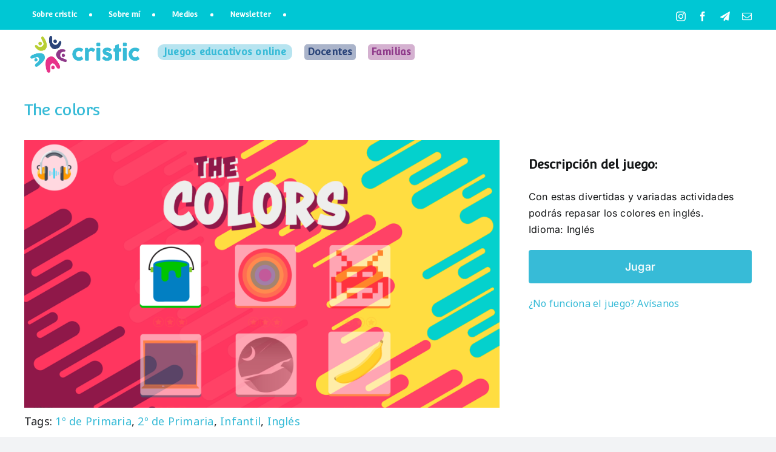

--- FILE ---
content_type: text/html; charset=UTF-8
request_url: https://www.cristic.com/relier-les-points-2-2-2/
body_size: 35060
content:
<!DOCTYPE html>
<html class="avada-html-layout-wide avada-html-header-position-top" dir="ltr" lang="es" prefix="og: https://ogp.me/ns#">
<head>
	<meta http-equiv="X-UA-Compatible" content="IE=edge" />
	<meta http-equiv="Content-Type" content="text/html; charset=utf-8"/>
	<meta name="viewport" content="width=device-width, initial-scale=1" />
	<title>The colors • cristic</title>

		<!-- All in One SEO Pro 4.9.3 - aioseo.com -->
	<meta name="description" content="Con estas divertidas y variadas actividades podrás repasar los colores en inglés. Idioma: Inglés" />
	<meta name="robots" content="max-image-preview:large" />
	<meta name="author" content="Cris"/>
	<meta name="p:domain_verify" content="413486946946398255" />
	<link rel="canonical" href="https://www.cristic.com/relier-les-points-2-2-2/" />
	<meta name="generator" content="All in One SEO Pro (AIOSEO) 4.9.3" />
		<meta property="og:locale" content="es_ES" />
		<meta property="og:site_name" content="cristic" />
		<meta property="og:type" content="article" />
		<meta property="og:title" content="The colors • cristic" />
		<meta property="og:description" content="Con estas divertidas y variadas actividades podrás repasar los colores en inglés. Idioma: Inglés" />
		<meta property="og:url" content="https://www.cristic.com/relier-les-points-2-2-2/" />
		<meta property="og:image" content="https://www.cristic.com/wp-content/uploads/2023/02/cristic-juegos-educativos-online-primaria-ingles-english-the-colors.png" />
		<meta property="og:image:secure_url" content="https://www.cristic.com/wp-content/uploads/2023/02/cristic-juegos-educativos-online-primaria-ingles-english-the-colors.png" />
		<meta property="og:image:width" content="1920" />
		<meta property="og:image:height" content="1080" />
		<meta property="article:published_time" content="2023-02-01T18:36:29+00:00" />
		<meta property="article:modified_time" content="2025-05-18T09:22:29+00:00" />
		<meta property="article:publisher" content="https://www.facebook.com/cristic2day" />
		<meta name="twitter:card" content="summary_large_image" />
		<meta name="twitter:site" content="@cristic2day" />
		<meta name="twitter:title" content="The colors • cristic" />
		<meta name="twitter:description" content="Con estas divertidas y variadas actividades podrás repasar los colores en inglés. Idioma: Inglés" />
		<meta name="twitter:creator" content="@cristic2day" />
		<meta name="twitter:image" content="https://www.cristic.com/wp-content/uploads/2023/02/cristic-juegos-educativos-online-primaria-ingles-english-the-colors.png" />
		<meta name="twitter:label1" content="Escrito por" />
		<meta name="twitter:data1" content="Cris" />
		<meta name="twitter:label2" content="Tiempo de lectura estimado" />
		<meta name="twitter:data2" content="2 minutos" />
		<script type="application/ld+json" class="aioseo-schema">
			{"@context":"https:\/\/schema.org","@graph":[{"@type":"BreadcrumbList","@id":"https:\/\/www.cristic.com\/relier-les-points-2-2-2\/#breadcrumblist","itemListElement":[{"@type":"ListItem","@id":"https:\/\/www.cristic.com#listItem","position":1,"name":"Home","item":"https:\/\/www.cristic.com","nextItem":{"@type":"ListItem","@id":"https:\/\/www.cristic.com\/portfolio-items\/#listItem","name":"Portfolio"}},{"@type":"ListItem","@id":"https:\/\/www.cristic.com\/portfolio-items\/#listItem","position":2,"name":"Portfolio","item":"https:\/\/www.cristic.com\/portfolio-items\/","nextItem":{"@type":"ListItem","@id":"https:\/\/www.cristic.com\/portfolio_category\/infantil\/#listItem","name":"Infantil"},"previousItem":{"@type":"ListItem","@id":"https:\/\/www.cristic.com#listItem","name":"Home"}},{"@type":"ListItem","@id":"https:\/\/www.cristic.com\/portfolio_category\/infantil\/#listItem","position":3,"name":"Infantil","item":"https:\/\/www.cristic.com\/portfolio_category\/infantil\/","nextItem":{"@type":"ListItem","@id":"https:\/\/www.cristic.com\/portfolio_category\/ingles\/#listItem","name":"Ingl\u00e9s"},"previousItem":{"@type":"ListItem","@id":"https:\/\/www.cristic.com\/portfolio-items\/#listItem","name":"Portfolio"}},{"@type":"ListItem","@id":"https:\/\/www.cristic.com\/portfolio_category\/ingles\/#listItem","position":4,"name":"Ingl\u00e9s","item":"https:\/\/www.cristic.com\/portfolio_category\/ingles\/","nextItem":{"@type":"ListItem","@id":"https:\/\/www.cristic.com\/portfolio_category\/colours\/#listItem","name":"Colours"},"previousItem":{"@type":"ListItem","@id":"https:\/\/www.cristic.com\/portfolio_category\/infantil\/#listItem","name":"Infantil"}},{"@type":"ListItem","@id":"https:\/\/www.cristic.com\/portfolio_category\/colours\/#listItem","position":5,"name":"Colours","item":"https:\/\/www.cristic.com\/portfolio_category\/colours\/","nextItem":{"@type":"ListItem","@id":"https:\/\/www.cristic.com\/relier-les-points-2-2-2\/#listItem","name":"The colors"},"previousItem":{"@type":"ListItem","@id":"https:\/\/www.cristic.com\/portfolio_category\/ingles\/#listItem","name":"Ingl\u00e9s"}},{"@type":"ListItem","@id":"https:\/\/www.cristic.com\/relier-les-points-2-2-2\/#listItem","position":6,"name":"The colors","previousItem":{"@type":"ListItem","@id":"https:\/\/www.cristic.com\/portfolio_category\/colours\/#listItem","name":"Colours"}}]},{"@type":"Person","@id":"https:\/\/www.cristic.com\/#person","name":"Cris","sameAs":["https:\/\/instagram.com\/cristic2day\/"]},{"@type":"Person","@id":"https:\/\/www.cristic.com\/author\/cristic\/#author","url":"https:\/\/www.cristic.com\/author\/cristic\/","name":"Cris","sameAs":["https:\/\/instagram.com\/cristic2day\/"]},{"@type":"WebPage","@id":"https:\/\/www.cristic.com\/relier-les-points-2-2-2\/#webpage","url":"https:\/\/www.cristic.com\/relier-les-points-2-2-2\/","name":"The colors \u2022 cristic","description":"Con estas divertidas y variadas actividades podr\u00e1s repasar los colores en ingl\u00e9s. Idioma: Ingl\u00e9s","inLanguage":"es-ES","isPartOf":{"@id":"https:\/\/www.cristic.com\/#website"},"breadcrumb":{"@id":"https:\/\/www.cristic.com\/relier-les-points-2-2-2\/#breadcrumblist"},"author":{"@id":"https:\/\/www.cristic.com\/author\/cristic\/#author"},"creator":{"@id":"https:\/\/www.cristic.com\/author\/cristic\/#author"},"image":{"@type":"ImageObject","url":"https:\/\/i0.wp.com\/www.cristic.com\/wp-content\/uploads\/2023\/02\/cristic-juegos-educativos-online-primaria-ingles-english-the-colors.png?fit=1920%2C1080&ssl=1","@id":"https:\/\/www.cristic.com\/relier-les-points-2-2-2\/#mainImage","width":1920,"height":1080},"primaryImageOfPage":{"@id":"https:\/\/www.cristic.com\/relier-les-points-2-2-2\/#mainImage"},"datePublished":"2023-02-01T19:36:29+01:00","dateModified":"2025-05-18T10:22:29+01:00"},{"@type":"WebSite","@id":"https:\/\/www.cristic.com\/#website","url":"https:\/\/www.cristic.com\/","name":"cristic","description":"Recursos educativos para familias, profesores y ni\u00f1os","inLanguage":"es-ES","publisher":{"@id":"https:\/\/www.cristic.com\/#person"}}]}
		</script>
		<!-- All in One SEO Pro -->


<!-- Open Graph Meta Tags generated by Blog2Social 873 - https://www.blog2social.com -->
<meta property="og:title" content="The colors"/>
<meta property="og:description" content="Con estas divertidas y variadas actividades podrás repasar los colores en inglés. Idioma: Inglés"/>
<meta property="og:url" content="/relier-les-points-2-2-2/"/>
<meta property="og:image" content="https://www.cristic.com/wp-content/uploads/2023/02/cristic-juegos-educativos-online-primaria-ingles-english-the-colors.png"/>
<meta property="og:type" content="article"/>
<meta property="og:article:published_time" content="2023-02-01 19:36:29"/>
<meta property="og:article:modified_time" content="2025-05-18 10:22:29"/>
<!-- Open Graph Meta Tags generated by Blog2Social 873 - https://www.blog2social.com -->

<!-- Twitter Card generated by Blog2Social 873 - https://www.blog2social.com -->
<meta name="twitter:card" content="summary">
<meta name="twitter:title" content="The colors"/>
<meta name="twitter:description" content="Con estas divertidas y variadas actividades podrás repasar los colores en inglés. Idioma: Inglés"/>
<meta name="twitter:image" content="https://www.cristic.com/wp-content/uploads/2023/02/cristic-juegos-educativos-online-primaria-ingles-english-the-colors.png"/>
<!-- Twitter Card generated by Blog2Social 873 - https://www.blog2social.com -->
<meta name="author" content="Cris"/>
<link rel='dns-prefetch' href='//www.cristic.com' />
<link rel='dns-prefetch' href='//www.googletagmanager.com' />
<link rel='dns-prefetch' href='//stats.wp.com' />
<link rel='preconnect' href='//i0.wp.com' />
<link rel='preconnect' href='//c0.wp.com' />
<link rel="alternate" type="application/rss+xml" title="cristic &raquo; Feed" href="https://www.cristic.com/feed/" />
<link rel="alternate" type="application/rss+xml" title="cristic &raquo; Feed de los comentarios" href="https://www.cristic.com/comments/feed/" />
								<link rel="icon" href="https://www.cristic.com/wp-content/uploads/2022/07/favicon-cristic.png" type="image/png" />
		
					<!-- Apple Touch Icon -->
						<link rel="apple-touch-icon" sizes="180x180" href="https://www.cristic.com/wp-content/uploads/2023/03/cristic-favicon-180x180-1.png" type="image/png">
		
					<!-- Android Icon -->
						<link rel="icon" sizes="192x192" href="https://www.cristic.com/wp-content/uploads/2023/03/cristic-favicon-192x192-1.png" type="image/png">
		
					<!-- MS Edge Icon -->
						<meta name="msapplication-TileImage" content="https://www.cristic.com/wp-content/uploads/2023/03/cristic-favicon-270x270-1.png" type="image/png">
				<link rel="alternate" title="oEmbed (JSON)" type="application/json+oembed" href="https://www.cristic.com/wp-json/oembed/1.0/embed?url=https%3A%2F%2Fwww.cristic.com%2Frelier-les-points-2-2-2%2F" />
<link rel="alternate" title="oEmbed (XML)" type="text/xml+oembed" href="https://www.cristic.com/wp-json/oembed/1.0/embed?url=https%3A%2F%2Fwww.cristic.com%2Frelier-les-points-2-2-2%2F&#038;format=xml" />
		<!-- This site uses the Google Analytics by MonsterInsights plugin v9.11.1 - Using Analytics tracking - https://www.monsterinsights.com/ -->
							<script src="//www.googletagmanager.com/gtag/js?id=G-Z0PSVR7JH4"  data-cfasync="false" data-wpfc-render="false" type="text/javascript" async></script>
			<script data-cfasync="false" data-wpfc-render="false" type="text/plain" data-cli-class="cli-blocker-script"  data-cli-script-type="analytics" data-cli-block="true"  data-cli-element-position="head">
				var mi_version = '9.11.1';
				var mi_track_user = true;
				var mi_no_track_reason = '';
								var MonsterInsightsDefaultLocations = {"page_location":"https:\/\/www.cristic.com\/relier-les-points-2-2-2\/?q=\/relier-les-points-2-2-2\/&"};
								if ( typeof MonsterInsightsPrivacyGuardFilter === 'function' ) {
					var MonsterInsightsLocations = (typeof MonsterInsightsExcludeQuery === 'object') ? MonsterInsightsPrivacyGuardFilter( MonsterInsightsExcludeQuery ) : MonsterInsightsPrivacyGuardFilter( MonsterInsightsDefaultLocations );
				} else {
					var MonsterInsightsLocations = (typeof MonsterInsightsExcludeQuery === 'object') ? MonsterInsightsExcludeQuery : MonsterInsightsDefaultLocations;
				}

								var disableStrs = [
										'ga-disable-G-Z0PSVR7JH4',
									];

				/* Function to detect opted out users */
				function __gtagTrackerIsOptedOut() {
					for (var index = 0; index < disableStrs.length; index++) {
						if (document.cookie.indexOf(disableStrs[index] + '=true') > -1) {
							return true;
						}
					}

					return false;
				}

				/* Disable tracking if the opt-out cookie exists. */
				if (__gtagTrackerIsOptedOut()) {
					for (var index = 0; index < disableStrs.length; index++) {
						window[disableStrs[index]] = true;
					}
				}

				/* Opt-out function */
				function __gtagTrackerOptout() {
					for (var index = 0; index < disableStrs.length; index++) {
						document.cookie = disableStrs[index] + '=true; expires=Thu, 31 Dec 2099 23:59:59 UTC; path=/';
						window[disableStrs[index]] = true;
					}
				}

				if ('undefined' === typeof gaOptout) {
					function gaOptout() {
						__gtagTrackerOptout();
					}
				}
								window.dataLayer = window.dataLayer || [];

				window.MonsterInsightsDualTracker = {
					helpers: {},
					trackers: {},
				};
				if (mi_track_user) {
					function __gtagDataLayer() {
						dataLayer.push(arguments);
					}

					function __gtagTracker(type, name, parameters) {
						if (!parameters) {
							parameters = {};
						}

						if (parameters.send_to) {
							__gtagDataLayer.apply(null, arguments);
							return;
						}

						if (type === 'event') {
														parameters.send_to = monsterinsights_frontend.v4_id;
							var hookName = name;
							if (typeof parameters['event_category'] !== 'undefined') {
								hookName = parameters['event_category'] + ':' + name;
							}

							if (typeof MonsterInsightsDualTracker.trackers[hookName] !== 'undefined') {
								MonsterInsightsDualTracker.trackers[hookName](parameters);
							} else {
								__gtagDataLayer('event', name, parameters);
							}
							
						} else {
							__gtagDataLayer.apply(null, arguments);
						}
					}

					__gtagTracker('js', new Date());
					__gtagTracker('set', {
						'developer_id.dZGIzZG': true,
											});
					if ( MonsterInsightsLocations.page_location ) {
						__gtagTracker('set', MonsterInsightsLocations);
					}
										__gtagTracker('config', 'G-Z0PSVR7JH4', {"forceSSL":"true","link_attribution":"true"} );
										window.gtag = __gtagTracker;										(function () {
						/* https://developers.google.com/analytics/devguides/collection/analyticsjs/ */
						/* ga and __gaTracker compatibility shim. */
						var noopfn = function () {
							return null;
						};
						var newtracker = function () {
							return new Tracker();
						};
						var Tracker = function () {
							return null;
						};
						var p = Tracker.prototype;
						p.get = noopfn;
						p.set = noopfn;
						p.send = function () {
							var args = Array.prototype.slice.call(arguments);
							args.unshift('send');
							__gaTracker.apply(null, args);
						};
						var __gaTracker = function () {
							var len = arguments.length;
							if (len === 0) {
								return;
							}
							var f = arguments[len - 1];
							if (typeof f !== 'object' || f === null || typeof f.hitCallback !== 'function') {
								if ('send' === arguments[0]) {
									var hitConverted, hitObject = false, action;
									if ('event' === arguments[1]) {
										if ('undefined' !== typeof arguments[3]) {
											hitObject = {
												'eventAction': arguments[3],
												'eventCategory': arguments[2],
												'eventLabel': arguments[4],
												'value': arguments[5] ? arguments[5] : 1,
											}
										}
									}
									if ('pageview' === arguments[1]) {
										if ('undefined' !== typeof arguments[2]) {
											hitObject = {
												'eventAction': 'page_view',
												'page_path': arguments[2],
											}
										}
									}
									if (typeof arguments[2] === 'object') {
										hitObject = arguments[2];
									}
									if (typeof arguments[5] === 'object') {
										Object.assign(hitObject, arguments[5]);
									}
									if ('undefined' !== typeof arguments[1].hitType) {
										hitObject = arguments[1];
										if ('pageview' === hitObject.hitType) {
											hitObject.eventAction = 'page_view';
										}
									}
									if (hitObject) {
										action = 'timing' === arguments[1].hitType ? 'timing_complete' : hitObject.eventAction;
										hitConverted = mapArgs(hitObject);
										__gtagTracker('event', action, hitConverted);
									}
								}
								return;
							}

							function mapArgs(args) {
								var arg, hit = {};
								var gaMap = {
									'eventCategory': 'event_category',
									'eventAction': 'event_action',
									'eventLabel': 'event_label',
									'eventValue': 'event_value',
									'nonInteraction': 'non_interaction',
									'timingCategory': 'event_category',
									'timingVar': 'name',
									'timingValue': 'value',
									'timingLabel': 'event_label',
									'page': 'page_path',
									'location': 'page_location',
									'title': 'page_title',
									'referrer' : 'page_referrer',
								};
								for (arg in args) {
																		if (!(!args.hasOwnProperty(arg) || !gaMap.hasOwnProperty(arg))) {
										hit[gaMap[arg]] = args[arg];
									} else {
										hit[arg] = args[arg];
									}
								}
								return hit;
							}

							try {
								f.hitCallback();
							} catch (ex) {
							}
						};
						__gaTracker.create = newtracker;
						__gaTracker.getByName = newtracker;
						__gaTracker.getAll = function () {
							return [];
						};
						__gaTracker.remove = noopfn;
						__gaTracker.loaded = true;
						window['__gaTracker'] = __gaTracker;
					})();
									} else {
										console.log("");
					(function () {
						function __gtagTracker() {
							return null;
						}

						window['__gtagTracker'] = __gtagTracker;
						window['gtag'] = __gtagTracker;
					})();
									}
			</script>
							<!-- / Google Analytics by MonsterInsights -->
		<style id='wp-img-auto-sizes-contain-inline-css' type='text/css'>
img:is([sizes=auto i],[sizes^="auto," i]){contain-intrinsic-size:3000px 1500px}
/*# sourceURL=wp-img-auto-sizes-contain-inline-css */
</style>
<link rel='stylesheet' id='sbi_styles-css' href='https://www.cristic.com/wp-content/plugins/instagram-feed/css/sbi-styles.min.css?ver=6.10.0' type='text/css' media='all' />
<style id='wp-emoji-styles-inline-css' type='text/css'>

	img.wp-smiley, img.emoji {
		display: inline !important;
		border: none !important;
		box-shadow: none !important;
		height: 1em !important;
		width: 1em !important;
		margin: 0 0.07em !important;
		vertical-align: -0.1em !important;
		background: none !important;
		padding: 0 !important;
	}
/*# sourceURL=wp-emoji-styles-inline-css */
</style>
<style id='wp-block-library-inline-css' type='text/css'>
:root{--wp-block-synced-color:#7a00df;--wp-block-synced-color--rgb:122,0,223;--wp-bound-block-color:var(--wp-block-synced-color);--wp-editor-canvas-background:#ddd;--wp-admin-theme-color:#007cba;--wp-admin-theme-color--rgb:0,124,186;--wp-admin-theme-color-darker-10:#006ba1;--wp-admin-theme-color-darker-10--rgb:0,107,160.5;--wp-admin-theme-color-darker-20:#005a87;--wp-admin-theme-color-darker-20--rgb:0,90,135;--wp-admin-border-width-focus:2px}@media (min-resolution:192dpi){:root{--wp-admin-border-width-focus:1.5px}}.wp-element-button{cursor:pointer}:root .has-very-light-gray-background-color{background-color:#eee}:root .has-very-dark-gray-background-color{background-color:#313131}:root .has-very-light-gray-color{color:#eee}:root .has-very-dark-gray-color{color:#313131}:root .has-vivid-green-cyan-to-vivid-cyan-blue-gradient-background{background:linear-gradient(135deg,#00d084,#0693e3)}:root .has-purple-crush-gradient-background{background:linear-gradient(135deg,#34e2e4,#4721fb 50%,#ab1dfe)}:root .has-hazy-dawn-gradient-background{background:linear-gradient(135deg,#faaca8,#dad0ec)}:root .has-subdued-olive-gradient-background{background:linear-gradient(135deg,#fafae1,#67a671)}:root .has-atomic-cream-gradient-background{background:linear-gradient(135deg,#fdd79a,#004a59)}:root .has-nightshade-gradient-background{background:linear-gradient(135deg,#330968,#31cdcf)}:root .has-midnight-gradient-background{background:linear-gradient(135deg,#020381,#2874fc)}:root{--wp--preset--font-size--normal:16px;--wp--preset--font-size--huge:42px}.has-regular-font-size{font-size:1em}.has-larger-font-size{font-size:2.625em}.has-normal-font-size{font-size:var(--wp--preset--font-size--normal)}.has-huge-font-size{font-size:var(--wp--preset--font-size--huge)}.has-text-align-center{text-align:center}.has-text-align-left{text-align:left}.has-text-align-right{text-align:right}.has-fit-text{white-space:nowrap!important}#end-resizable-editor-section{display:none}.aligncenter{clear:both}.items-justified-left{justify-content:flex-start}.items-justified-center{justify-content:center}.items-justified-right{justify-content:flex-end}.items-justified-space-between{justify-content:space-between}.screen-reader-text{border:0;clip-path:inset(50%);height:1px;margin:-1px;overflow:hidden;padding:0;position:absolute;width:1px;word-wrap:normal!important}.screen-reader-text:focus{background-color:#ddd;clip-path:none;color:#444;display:block;font-size:1em;height:auto;left:5px;line-height:normal;padding:15px 23px 14px;text-decoration:none;top:5px;width:auto;z-index:100000}html :where(.has-border-color){border-style:solid}html :where([style*=border-top-color]){border-top-style:solid}html :where([style*=border-right-color]){border-right-style:solid}html :where([style*=border-bottom-color]){border-bottom-style:solid}html :where([style*=border-left-color]){border-left-style:solid}html :where([style*=border-width]){border-style:solid}html :where([style*=border-top-width]){border-top-style:solid}html :where([style*=border-right-width]){border-right-style:solid}html :where([style*=border-bottom-width]){border-bottom-style:solid}html :where([style*=border-left-width]){border-left-style:solid}html :where(img[class*=wp-image-]){height:auto;max-width:100%}:where(figure){margin:0 0 1em}html :where(.is-position-sticky){--wp-admin--admin-bar--position-offset:var(--wp-admin--admin-bar--height,0px)}@media screen and (max-width:600px){html :where(.is-position-sticky){--wp-admin--admin-bar--position-offset:0px}}

/*# sourceURL=wp-block-library-inline-css */
</style><style id='global-styles-inline-css' type='text/css'>
:root{--wp--preset--aspect-ratio--square: 1;--wp--preset--aspect-ratio--4-3: 4/3;--wp--preset--aspect-ratio--3-4: 3/4;--wp--preset--aspect-ratio--3-2: 3/2;--wp--preset--aspect-ratio--2-3: 2/3;--wp--preset--aspect-ratio--16-9: 16/9;--wp--preset--aspect-ratio--9-16: 9/16;--wp--preset--color--black: #000000;--wp--preset--color--cyan-bluish-gray: #abb8c3;--wp--preset--color--white: #ffffff;--wp--preset--color--pale-pink: #f78da7;--wp--preset--color--vivid-red: #cf2e2e;--wp--preset--color--luminous-vivid-orange: #ff6900;--wp--preset--color--luminous-vivid-amber: #fcb900;--wp--preset--color--light-green-cyan: #7bdcb5;--wp--preset--color--vivid-green-cyan: #00d084;--wp--preset--color--pale-cyan-blue: #8ed1fc;--wp--preset--color--vivid-cyan-blue: #0693e3;--wp--preset--color--vivid-purple: #9b51e0;--wp--preset--color--awb-color-1: #ffffff;--wp--preset--color--awb-color-2: #f9f9fb;--wp--preset--color--awb-color-3: #f2f3f5;--wp--preset--color--awb-color-4: #37bbd7;--wp--preset--color--awb-color-5: #2a4479;--wp--preset--color--awb-color-6: #434549;--wp--preset--color--awb-color-7: #212326;--wp--preset--color--awb-color-8: #141617;--wp--preset--gradient--vivid-cyan-blue-to-vivid-purple: linear-gradient(135deg,rgb(6,147,227) 0%,rgb(155,81,224) 100%);--wp--preset--gradient--light-green-cyan-to-vivid-green-cyan: linear-gradient(135deg,rgb(122,220,180) 0%,rgb(0,208,130) 100%);--wp--preset--gradient--luminous-vivid-amber-to-luminous-vivid-orange: linear-gradient(135deg,rgb(252,185,0) 0%,rgb(255,105,0) 100%);--wp--preset--gradient--luminous-vivid-orange-to-vivid-red: linear-gradient(135deg,rgb(255,105,0) 0%,rgb(207,46,46) 100%);--wp--preset--gradient--very-light-gray-to-cyan-bluish-gray: linear-gradient(135deg,rgb(238,238,238) 0%,rgb(169,184,195) 100%);--wp--preset--gradient--cool-to-warm-spectrum: linear-gradient(135deg,rgb(74,234,220) 0%,rgb(151,120,209) 20%,rgb(207,42,186) 40%,rgb(238,44,130) 60%,rgb(251,105,98) 80%,rgb(254,248,76) 100%);--wp--preset--gradient--blush-light-purple: linear-gradient(135deg,rgb(255,206,236) 0%,rgb(152,150,240) 100%);--wp--preset--gradient--blush-bordeaux: linear-gradient(135deg,rgb(254,205,165) 0%,rgb(254,45,45) 50%,rgb(107,0,62) 100%);--wp--preset--gradient--luminous-dusk: linear-gradient(135deg,rgb(255,203,112) 0%,rgb(199,81,192) 50%,rgb(65,88,208) 100%);--wp--preset--gradient--pale-ocean: linear-gradient(135deg,rgb(255,245,203) 0%,rgb(182,227,212) 50%,rgb(51,167,181) 100%);--wp--preset--gradient--electric-grass: linear-gradient(135deg,rgb(202,248,128) 0%,rgb(113,206,126) 100%);--wp--preset--gradient--midnight: linear-gradient(135deg,rgb(2,3,129) 0%,rgb(40,116,252) 100%);--wp--preset--font-size--small: 12px;--wp--preset--font-size--medium: 20px;--wp--preset--font-size--large: 24px;--wp--preset--font-size--x-large: 42px;--wp--preset--font-size--normal: 16px;--wp--preset--font-size--xlarge: 32px;--wp--preset--font-size--huge: 48px;--wp--preset--spacing--20: 0.44rem;--wp--preset--spacing--30: 0.67rem;--wp--preset--spacing--40: 1rem;--wp--preset--spacing--50: 1.5rem;--wp--preset--spacing--60: 2.25rem;--wp--preset--spacing--70: 3.38rem;--wp--preset--spacing--80: 5.06rem;--wp--preset--shadow--natural: 6px 6px 9px rgba(0, 0, 0, 0.2);--wp--preset--shadow--deep: 12px 12px 50px rgba(0, 0, 0, 0.4);--wp--preset--shadow--sharp: 6px 6px 0px rgba(0, 0, 0, 0.2);--wp--preset--shadow--outlined: 6px 6px 0px -3px rgb(255, 255, 255), 6px 6px rgb(0, 0, 0);--wp--preset--shadow--crisp: 6px 6px 0px rgb(0, 0, 0);}:where(.is-layout-flex){gap: 0.5em;}:where(.is-layout-grid){gap: 0.5em;}body .is-layout-flex{display: flex;}.is-layout-flex{flex-wrap: wrap;align-items: center;}.is-layout-flex > :is(*, div){margin: 0;}body .is-layout-grid{display: grid;}.is-layout-grid > :is(*, div){margin: 0;}:where(.wp-block-columns.is-layout-flex){gap: 2em;}:where(.wp-block-columns.is-layout-grid){gap: 2em;}:where(.wp-block-post-template.is-layout-flex){gap: 1.25em;}:where(.wp-block-post-template.is-layout-grid){gap: 1.25em;}.has-black-color{color: var(--wp--preset--color--black) !important;}.has-cyan-bluish-gray-color{color: var(--wp--preset--color--cyan-bluish-gray) !important;}.has-white-color{color: var(--wp--preset--color--white) !important;}.has-pale-pink-color{color: var(--wp--preset--color--pale-pink) !important;}.has-vivid-red-color{color: var(--wp--preset--color--vivid-red) !important;}.has-luminous-vivid-orange-color{color: var(--wp--preset--color--luminous-vivid-orange) !important;}.has-luminous-vivid-amber-color{color: var(--wp--preset--color--luminous-vivid-amber) !important;}.has-light-green-cyan-color{color: var(--wp--preset--color--light-green-cyan) !important;}.has-vivid-green-cyan-color{color: var(--wp--preset--color--vivid-green-cyan) !important;}.has-pale-cyan-blue-color{color: var(--wp--preset--color--pale-cyan-blue) !important;}.has-vivid-cyan-blue-color{color: var(--wp--preset--color--vivid-cyan-blue) !important;}.has-vivid-purple-color{color: var(--wp--preset--color--vivid-purple) !important;}.has-black-background-color{background-color: var(--wp--preset--color--black) !important;}.has-cyan-bluish-gray-background-color{background-color: var(--wp--preset--color--cyan-bluish-gray) !important;}.has-white-background-color{background-color: var(--wp--preset--color--white) !important;}.has-pale-pink-background-color{background-color: var(--wp--preset--color--pale-pink) !important;}.has-vivid-red-background-color{background-color: var(--wp--preset--color--vivid-red) !important;}.has-luminous-vivid-orange-background-color{background-color: var(--wp--preset--color--luminous-vivid-orange) !important;}.has-luminous-vivid-amber-background-color{background-color: var(--wp--preset--color--luminous-vivid-amber) !important;}.has-light-green-cyan-background-color{background-color: var(--wp--preset--color--light-green-cyan) !important;}.has-vivid-green-cyan-background-color{background-color: var(--wp--preset--color--vivid-green-cyan) !important;}.has-pale-cyan-blue-background-color{background-color: var(--wp--preset--color--pale-cyan-blue) !important;}.has-vivid-cyan-blue-background-color{background-color: var(--wp--preset--color--vivid-cyan-blue) !important;}.has-vivid-purple-background-color{background-color: var(--wp--preset--color--vivid-purple) !important;}.has-black-border-color{border-color: var(--wp--preset--color--black) !important;}.has-cyan-bluish-gray-border-color{border-color: var(--wp--preset--color--cyan-bluish-gray) !important;}.has-white-border-color{border-color: var(--wp--preset--color--white) !important;}.has-pale-pink-border-color{border-color: var(--wp--preset--color--pale-pink) !important;}.has-vivid-red-border-color{border-color: var(--wp--preset--color--vivid-red) !important;}.has-luminous-vivid-orange-border-color{border-color: var(--wp--preset--color--luminous-vivid-orange) !important;}.has-luminous-vivid-amber-border-color{border-color: var(--wp--preset--color--luminous-vivid-amber) !important;}.has-light-green-cyan-border-color{border-color: var(--wp--preset--color--light-green-cyan) !important;}.has-vivid-green-cyan-border-color{border-color: var(--wp--preset--color--vivid-green-cyan) !important;}.has-pale-cyan-blue-border-color{border-color: var(--wp--preset--color--pale-cyan-blue) !important;}.has-vivid-cyan-blue-border-color{border-color: var(--wp--preset--color--vivid-cyan-blue) !important;}.has-vivid-purple-border-color{border-color: var(--wp--preset--color--vivid-purple) !important;}.has-vivid-cyan-blue-to-vivid-purple-gradient-background{background: var(--wp--preset--gradient--vivid-cyan-blue-to-vivid-purple) !important;}.has-light-green-cyan-to-vivid-green-cyan-gradient-background{background: var(--wp--preset--gradient--light-green-cyan-to-vivid-green-cyan) !important;}.has-luminous-vivid-amber-to-luminous-vivid-orange-gradient-background{background: var(--wp--preset--gradient--luminous-vivid-amber-to-luminous-vivid-orange) !important;}.has-luminous-vivid-orange-to-vivid-red-gradient-background{background: var(--wp--preset--gradient--luminous-vivid-orange-to-vivid-red) !important;}.has-very-light-gray-to-cyan-bluish-gray-gradient-background{background: var(--wp--preset--gradient--very-light-gray-to-cyan-bluish-gray) !important;}.has-cool-to-warm-spectrum-gradient-background{background: var(--wp--preset--gradient--cool-to-warm-spectrum) !important;}.has-blush-light-purple-gradient-background{background: var(--wp--preset--gradient--blush-light-purple) !important;}.has-blush-bordeaux-gradient-background{background: var(--wp--preset--gradient--blush-bordeaux) !important;}.has-luminous-dusk-gradient-background{background: var(--wp--preset--gradient--luminous-dusk) !important;}.has-pale-ocean-gradient-background{background: var(--wp--preset--gradient--pale-ocean) !important;}.has-electric-grass-gradient-background{background: var(--wp--preset--gradient--electric-grass) !important;}.has-midnight-gradient-background{background: var(--wp--preset--gradient--midnight) !important;}.has-small-font-size{font-size: var(--wp--preset--font-size--small) !important;}.has-medium-font-size{font-size: var(--wp--preset--font-size--medium) !important;}.has-large-font-size{font-size: var(--wp--preset--font-size--large) !important;}.has-x-large-font-size{font-size: var(--wp--preset--font-size--x-large) !important;}
/*# sourceURL=global-styles-inline-css */
</style>

<style id='classic-theme-styles-inline-css' type='text/css'>
/*! This file is auto-generated */
.wp-block-button__link{color:#fff;background-color:#32373c;border-radius:9999px;box-shadow:none;text-decoration:none;padding:calc(.667em + 2px) calc(1.333em + 2px);font-size:1.125em}.wp-block-file__button{background:#32373c;color:#fff;text-decoration:none}
/*# sourceURL=/wp-includes/css/classic-themes.min.css */
</style>
<link rel='stylesheet' id='contact-form-7-css' href='https://www.cristic.com/wp-content/plugins/contact-form-7/includes/css/styles.css?ver=6.1.4' type='text/css' media='all' />
<link rel='stylesheet' id='cookie-law-info-css' href='https://www.cristic.com/wp-content/plugins/cookie-law-info/legacy/public/css/cookie-law-info-public.css?ver=3.3.9.1' type='text/css' media='all' />
<link rel='stylesheet' id='cookie-law-info-gdpr-css' href='https://www.cristic.com/wp-content/plugins/cookie-law-info/legacy/public/css/cookie-law-info-gdpr.css?ver=3.3.9.1' type='text/css' media='all' />
<link rel='stylesheet' id='wp-show-posts-css' href='https://www.cristic.com/wp-content/plugins/wp-show-posts/css/wp-show-posts-min.css?ver=1.1.6' type='text/css' media='all' />
<link rel='stylesheet' id='jetpack-subscriptions-css' href='https://c0.wp.com/p/jetpack/15.4/_inc/build/subscriptions/subscriptions.min.css' type='text/css' media='all' />
<link rel='stylesheet' id='fusion-dynamic-css-css' href='https://www.cristic.com/wp-content/uploads/fusion-styles/8978f761798cab9f35c42a8fd42a788a.min.css?ver=3.14.2' type='text/css' media='all' />
<script type="text/plain" data-cli-class="cli-blocker-script"  data-cli-script-type="analytics" data-cli-block="true"  data-cli-element-position="head" src="https://www.cristic.com/wp-content/plugins/google-analytics-for-wordpress/assets/js/frontend-gtag.min.js?ver=9.11.1" id="monsterinsights-frontend-script-js" async="async" data-wp-strategy="async"></script>
<script data-cfasync="false" data-wpfc-render="false" type="text/javascript" id='monsterinsights-frontend-script-js-extra'>/* <![CDATA[ */
var monsterinsights_frontend = {"js_events_tracking":"true","download_extensions":"doc,pdf,ppt,zip,xls,docx,pptx,xlsx","inbound_paths":"[{\"path\":\"\\\/go\\\/\",\"label\":\"affiliate\"},{\"path\":\"\\\/recommend\\\/\",\"label\":\"affiliate\"}]","home_url":"https:\/\/www.cristic.com","hash_tracking":"false","v4_id":"G-Z0PSVR7JH4"};/* ]]> */
</script>
<script type="text/javascript" src="https://c0.wp.com/c/6.9/wp-includes/js/jquery/jquery.min.js" id="jquery-core-js"></script>
<script type="text/javascript" src="https://c0.wp.com/c/6.9/wp-includes/js/jquery/jquery-migrate.min.js" id="jquery-migrate-js"></script>
<script type="text/javascript" id="cookie-law-info-js-extra">
/* <![CDATA[ */
var Cli_Data = {"nn_cookie_ids":[],"cookielist":[],"non_necessary_cookies":{"analytics":["_gat","_ga","_gid"]},"ccpaEnabled":"","ccpaRegionBased":"","ccpaBarEnabled":"","strictlyEnabled":["necessary","obligatoire"],"ccpaType":"gdpr","js_blocking":"1","custom_integration":"","triggerDomRefresh":"","secure_cookies":""};
var cli_cookiebar_settings = {"animate_speed_hide":"500","animate_speed_show":"500","background":"#FFF","border":"#b1a6a6c2","border_on":"","button_1_button_colour":"#37b9c7","button_1_button_hover":"#2c949f","button_1_link_colour":"#fff","button_1_as_button":"1","button_1_new_win":"","button_2_button_colour":"#333","button_2_button_hover":"#292929","button_2_link_colour":"#37b9c7","button_2_as_button":"","button_2_hidebar":"","button_3_button_colour":"#000000","button_3_button_hover":"#000000","button_3_link_colour":"#ffffff","button_3_as_button":"1","button_3_new_win":"","button_4_button_colour":"#cccccc","button_4_button_hover":"#a3a3a3","button_4_link_colour":"#000000","button_4_as_button":"1","button_7_button_colour":"#61a229","button_7_button_hover":"#4e8221","button_7_link_colour":"#fff","button_7_as_button":"1","button_7_new_win":"","font_family":"inherit","header_fix":"","notify_animate_hide":"1","notify_animate_show":"","notify_div_id":"#cookie-law-info-bar","notify_position_horizontal":"right","notify_position_vertical":"bottom","scroll_close":"1","scroll_close_reload":"","accept_close_reload":"","reject_close_reload":"","showagain_tab":"","showagain_background":"#fff","showagain_border":"#000","showagain_div_id":"#cookie-law-info-again","showagain_x_position":"100px","text":"#333333","show_once_yn":"1","show_once":"0000","logging_on":"","as_popup":"","popup_overlay":"1","bar_heading_text":"","cookie_bar_as":"banner","popup_showagain_position":"bottom-right","widget_position":"left"};
var log_object = {"ajax_url":"https://www.cristic.com/wp-admin/admin-ajax.php"};
//# sourceURL=cookie-law-info-js-extra
/* ]]> */
</script>
<script type="text/javascript" src="https://www.cristic.com/wp-content/plugins/cookie-law-info/legacy/public/js/cookie-law-info-public.js?ver=3.3.9.1" id="cookie-law-info-js"></script>

<!-- Fragmento de código de la etiqueta de Google (gtag.js) añadida por Site Kit -->
<!-- Fragmento de código de Google Analytics añadido por Site Kit -->
<script type="text/javascript" src="https://www.googletagmanager.com/gtag/js?id=G-LM70VGGXQR" id="google_gtagjs-js" async></script>
<script type="text/javascript" id="google_gtagjs-js-after">
/* <![CDATA[ */
window.dataLayer = window.dataLayer || [];function gtag(){dataLayer.push(arguments);}
gtag("set","linker",{"domains":["www.cristic.com"]});
gtag("js", new Date());
gtag("set", "developer_id.dZTNiMT", true);
gtag("config", "G-LM70VGGXQR");
//# sourceURL=google_gtagjs-js-after
/* ]]> */
</script>
<script></script><link rel="https://api.w.org/" href="https://www.cristic.com/wp-json/" /><link rel="alternate" title="JSON" type="application/json" href="https://www.cristic.com/wp-json/wp/v2/avada_portfolio/23863" /><link rel="EditURI" type="application/rsd+xml" title="RSD" href="https://www.cristic.com/xmlrpc.php?rsd" />
<meta name="generator" content="WordPress 6.9" />
<link rel='shortlink' href='https://www.cristic.com/?p=23863' />
<meta name="generator" content="Site Kit by Google 1.170.0" />	<style>img#wpstats{display:none}</style>
		<link rel="preload" href="https://www.cristic.com/wp-content/themes/Avada/includes/lib/assets/fonts/icomoon/awb-icons.woff" as="font" type="font/woff" crossorigin><link rel="preload" href="//www.cristic.com/wp-content/themes/Avada/includes/lib/assets/fonts/fontawesome/webfonts/fa-brands-400.woff2" as="font" type="font/woff2" crossorigin><link rel="preload" href="//www.cristic.com/wp-content/themes/Avada/includes/lib/assets/fonts/fontawesome/webfonts/fa-regular-400.woff2" as="font" type="font/woff2" crossorigin><link rel="preload" href="//www.cristic.com/wp-content/themes/Avada/includes/lib/assets/fonts/fontawesome/webfonts/fa-solid-900.woff2" as="font" type="font/woff2" crossorigin><style type="text/css" id="css-fb-visibility">@media screen and (max-width: 640px){.fusion-no-small-visibility{display:none !important;}body .sm-text-align-center{text-align:center !important;}body .sm-text-align-left{text-align:left !important;}body .sm-text-align-right{text-align:right !important;}body .sm-text-align-justify{text-align:justify !important;}body .sm-flex-align-center{justify-content:center !important;}body .sm-flex-align-flex-start{justify-content:flex-start !important;}body .sm-flex-align-flex-end{justify-content:flex-end !important;}body .sm-mx-auto{margin-left:auto !important;margin-right:auto !important;}body .sm-ml-auto{margin-left:auto !important;}body .sm-mr-auto{margin-right:auto !important;}body .fusion-absolute-position-small{position:absolute;width:100%;}.awb-sticky.awb-sticky-small{ position: sticky; top: var(--awb-sticky-offset,0); }}@media screen and (min-width: 641px) and (max-width: 1024px){.fusion-no-medium-visibility{display:none !important;}body .md-text-align-center{text-align:center !important;}body .md-text-align-left{text-align:left !important;}body .md-text-align-right{text-align:right !important;}body .md-text-align-justify{text-align:justify !important;}body .md-flex-align-center{justify-content:center !important;}body .md-flex-align-flex-start{justify-content:flex-start !important;}body .md-flex-align-flex-end{justify-content:flex-end !important;}body .md-mx-auto{margin-left:auto !important;margin-right:auto !important;}body .md-ml-auto{margin-left:auto !important;}body .md-mr-auto{margin-right:auto !important;}body .fusion-absolute-position-medium{position:absolute;width:100%;}.awb-sticky.awb-sticky-medium{ position: sticky; top: var(--awb-sticky-offset,0); }}@media screen and (min-width: 1025px){.fusion-no-large-visibility{display:none !important;}body .lg-text-align-center{text-align:center !important;}body .lg-text-align-left{text-align:left !important;}body .lg-text-align-right{text-align:right !important;}body .lg-text-align-justify{text-align:justify !important;}body .lg-flex-align-center{justify-content:center !important;}body .lg-flex-align-flex-start{justify-content:flex-start !important;}body .lg-flex-align-flex-end{justify-content:flex-end !important;}body .lg-mx-auto{margin-left:auto !important;margin-right:auto !important;}body .lg-ml-auto{margin-left:auto !important;}body .lg-mr-auto{margin-right:auto !important;}body .fusion-absolute-position-large{position:absolute;width:100%;}.awb-sticky.awb-sticky-large{ position: sticky; top: var(--awb-sticky-offset,0); }}</style><meta name="generator" content="Powered by WPBakery Page Builder - drag and drop page builder for WordPress."/>
<meta name="generator" content="Powered by Slider Revolution 6.6.14 - responsive, Mobile-Friendly Slider Plugin for WordPress with comfortable drag and drop interface." />
<script>function setREVStartSize(e){
			//window.requestAnimationFrame(function() {
				window.RSIW = window.RSIW===undefined ? window.innerWidth : window.RSIW;
				window.RSIH = window.RSIH===undefined ? window.innerHeight : window.RSIH;
				try {
					var pw = document.getElementById(e.c).parentNode.offsetWidth,
						newh;
					pw = pw===0 || isNaN(pw) || (e.l=="fullwidth" || e.layout=="fullwidth") ? window.RSIW : pw;
					e.tabw = e.tabw===undefined ? 0 : parseInt(e.tabw);
					e.thumbw = e.thumbw===undefined ? 0 : parseInt(e.thumbw);
					e.tabh = e.tabh===undefined ? 0 : parseInt(e.tabh);
					e.thumbh = e.thumbh===undefined ? 0 : parseInt(e.thumbh);
					e.tabhide = e.tabhide===undefined ? 0 : parseInt(e.tabhide);
					e.thumbhide = e.thumbhide===undefined ? 0 : parseInt(e.thumbhide);
					e.mh = e.mh===undefined || e.mh=="" || e.mh==="auto" ? 0 : parseInt(e.mh,0);
					if(e.layout==="fullscreen" || e.l==="fullscreen")
						newh = Math.max(e.mh,window.RSIH);
					else{
						e.gw = Array.isArray(e.gw) ? e.gw : [e.gw];
						for (var i in e.rl) if (e.gw[i]===undefined || e.gw[i]===0) e.gw[i] = e.gw[i-1];
						e.gh = e.el===undefined || e.el==="" || (Array.isArray(e.el) && e.el.length==0)? e.gh : e.el;
						e.gh = Array.isArray(e.gh) ? e.gh : [e.gh];
						for (var i in e.rl) if (e.gh[i]===undefined || e.gh[i]===0) e.gh[i] = e.gh[i-1];
											
						var nl = new Array(e.rl.length),
							ix = 0,
							sl;
						e.tabw = e.tabhide>=pw ? 0 : e.tabw;
						e.thumbw = e.thumbhide>=pw ? 0 : e.thumbw;
						e.tabh = e.tabhide>=pw ? 0 : e.tabh;
						e.thumbh = e.thumbhide>=pw ? 0 : e.thumbh;
						for (var i in e.rl) nl[i] = e.rl[i]<window.RSIW ? 0 : e.rl[i];
						sl = nl[0];
						for (var i in nl) if (sl>nl[i] && nl[i]>0) { sl = nl[i]; ix=i;}
						var m = pw>(e.gw[ix]+e.tabw+e.thumbw) ? 1 : (pw-(e.tabw+e.thumbw)) / (e.gw[ix]);
						newh =  (e.gh[ix] * m) + (e.tabh + e.thumbh);
					}
					var el = document.getElementById(e.c);
					if (el!==null && el) el.style.height = newh+"px";
					el = document.getElementById(e.c+"_wrapper");
					if (el!==null && el) {
						el.style.height = newh+"px";
						el.style.display = "block";
					}
				} catch(e){
					console.log("Failure at Presize of Slider:" + e)
				}
			//});
		  };</script>
		<style type="text/css" id="wp-custom-css">
			@import url('https://fonts.googleapis.com/css2?family=Convergence&display=swap');
@import url('https://fonts.googleapis.com/css2?family=Noto+Sans:ital,wght@0,100;0,200;0,300;0,400;0,500;0,600;0,700;0,800;0,900;1,100;1,200;1,300;1,400;1,500;1,600;1,700;1,800;1,900&display=swap');

.fusion-secondary-header {
	background-color: #00c7d4;
}

h1,h2,h3,h4,h5,h6{
	font-family: 'Convergence', sans-serif!important;
}

body{
	color:#546E7A!important;
	font-family: 'Noto Sans', sans-serif;
}
.menu-text{
	font-family: 'Convergence', sans-serif!important;
	font-weight:600!important;
	color:#37BBD7!important;
}
.fusion-search-overlay{display:none!important;}
img.emoji{
	color:#37BBD7!important;
}
/*.fusion-header-wrapper .fusion-row{
	max-width:80%!important;
}*/

#main{padding:0!important;}
.fusion-logo{margin:10px!important;}
.fusion-logo img{width:180px!important;}

#menu-menu-top a span {
	color: #fff !important;
}
.fusion-secondary-menu>ul>li {
    border-color: transparent;
	  position: relative;
}
.fusion-secondary-menu>ul>li a{
	  position: relative;
}
.fusion-secondary-menu>ul>li a:after {
    content: "";
    background: #fff;
    width: 5px;
    height: 5px;
    display: block;
    border-radius: 5px;
	margin-left: 20px;
}
.fusion-secondary-menu>ul>li.menu-item-17365 a:after {
    display: none;
}
#sidebar .widget h3 {
    font-size: 15px;
    font-family: "Noto Sans", Arial, Helvetica, sans-serif;
    color: #00c7d4;
    background: #fff;
    padding: 2px 0 4px;
    text-decoration: none;
    position: relative;
    font-weight: bold;
    color: #333333;
}

.wpb_widgetised_column .widget li a {
	  display: block;
    padding: 10px 10px 10px 12px;
    border-bottom: 1px solid #e7e6e6;
    color: #37b9c7;
	  font-size: 20px;
    line-height: 24px;
}

.wpb_widgetised_column .widget-title, #media_image-3 {
	  margin-top: 80px;
}

.wpb_widgetised_column #categories-2 .widget-title {
	  margin-top: 0;
}
#text-26 {
	 margin-bottom: 80px;
}

.fusion-main-menu>ul>li{
	padding-right:0!important;
	padding-left:20px!important;
}
.related-posts{margin-bottom:80px;}
.wpb_button, .wpb_content_element, ul.wpb_thumbnails-fluid>li, .title-heading-left{margin:0!important;}

.azul::before{	content: url(https://www.cristic.com/wp-content/uploads/2022/08/azul.png);
    position: absolute;
    top:215px;
    left: -40%;
}

#borde .fusion-fullwidth{
	border:none!important;
}
.gt_switcher_wrapper{top:9px!important;position:absolute!important;}

.sidebar-traduccion select, #subscribe-email input {
    font-family: 'Convergence', sans-serif !important;
}















@media screen and (max-width: 1200px){
	/*.page-template .post-content{width: 85%!important;margin-left: 7%!important;}*/
	/*.fusion-body .fusion-flex-container{
		padding:5%!important;
	}*/
	#post-17213 .azul::before {
    top: 350px;
}
	#post-17213 .vc_custom_1660224971408{margin-top:50px!important;}
		.avada_portfolio-template-default{padding:3%!important;background:#fff!important;}
}

@media screen and (max-width: 600px) {
	.fusion-social-networks{
	float:left;
	margin-left:10%!important;
}
	.fusion-secondary-header{
		height:50px!important;
		padding:10px!important;
	}
	.azul::before{	content: url(https://www.cristic.com/wp-content/uploads/2022/08/azul.png);
 display:none;
}
	.page-template .post-content p{
    text-align: justify;
	}
	/*.page-template .post-content{width: 85%!important;
    margin-left: 7%!important;}
	.fusion-body .fusion-flex-container{
		padding:8%!important;
	}*/
	.page-id-17213 .post-content{width: 100%!important;
    margin-left: 0!important;}
	.avada_portfolio-template-default{padding:5%!important;background:#fff!important;}
	
	.sidebar-traduccion .widget_transposh select {
		margin-top: -10px;
	}
}

.menu-color1 a span {
	background:#B7E4F0;
	color:#37BBD7!important;
	padding:5px 10px;
	border-radius:10px
}

.menu-color2 a span {
	padding:5px!important;
	background:#AAB4CA!important;
	border-radius:5px!important;
	color:#2A4479!important;
}

.menu-color3 a span {
	padding:5px!important;
	background:#D4B1D0!important;
	border-radius:5px!important;
	color:#8E3889!important;
}

.menu-color4 a span {
  padding:5px!important;
	background:#2A4479!important;
	border-radius:5px!important;
	color:#fff!important;
}

.menu-color2 ul li.color-submenu2 a span {
	padding:5px!important;
	background:#AAB4CA!important;
	border-radius:5px!important;
	color:#2A4479!important;
}

.menu-color3 ul li.color-submenu3 a span {
	padding:5px!important;
	background:#D4B1D0!important;
	border-radius:5px!important;
	color:#8E3889!important;
}

.menu-color4 ul li.color-submenu4 a span {
	padding:5px!important;
	background:#2A4479!important;
	border-radius:5px!important;
	color:#fff!important;
}

#menu-item-21030 a{
		color: #2A4479!important;
}
.search-menu a:after, .search-menu a{
	display:none!important;
}

.fusion-filters {
    margin-top: 110px;
}

.wp-block-button__link {
	  background-color: #37bbd7;
    border: none;
    border-radius: 10px;
}

.fusion-secondary-menu-icon {
	  background: transparent;
}

.fusion-menu-cart .fusion-secondary-menu-icon .menu-text {
    width: 50%;
}

.fusion-menu-cart .fusion-secondary-menu-icon .menu-text:after {
	display: none;
}

.fusion-main-menu {
	float: left;
}

.fusion-main-menu .sub-menu {
	min-width: 340px;	
}

.fusion-megamenu-wrapper {
	left: 0 !important;
}

#menu-menu-top .fusion-secondary-menu-cart a span 
 {
	 color: transparent !important;
}

.fusion-secondary-menu-icon .menu-text:before {
    color: #fff !important;
}

.fusion-secondary-menu-cart .fusion-secondary-menu-icon:after {
	  display: none;
}









		</style>
				<script type="text/javascript">
			var doc = document.documentElement;
			doc.setAttribute( 'data-useragent', navigator.userAgent );
		</script>
		<noscript><style> .wpb_animate_when_almost_visible { opacity: 1; }</style></noscript><script type="text/plain" data-cli-class="cli-blocker-script"  data-cli-script-type="analytics" data-cli-block="true"  data-cli-element-position="head">
  (function(i,s,o,g,r,a,m){i['GoogleAnalyticsObject']=r;i[r]=i[r]||function(){
  (i[r].q=i[r].q||[]).push(arguments)},i[r].l=1*new Date();a=s.createElement(o),
  m=s.getElementsByTagName(o)[0];a.async=1;a.src=g;m.parentNode.insertBefore(a,m)
  })(window,document,'script','//www.google-analytics.com/analytics.js','ga');

  ga('create', 'UA-12167342-3', 'auto');
  ga('require', 'displayfeatures');
  ga('send', 'pageview');

</script>
	<link rel='stylesheet' id='cookie-law-info-table-css' href='https://www.cristic.com/wp-content/plugins/cookie-law-info/legacy/public/css/cookie-law-info-table.css?ver=3.3.9.1' type='text/css' media='all' />
<link rel='stylesheet' id='rs-plugin-settings-css' href='https://www.cristic.com/wp-content/plugins/revslider/public/assets/css/rs6.css?ver=6.6.14' type='text/css' media='all' />
<style id='rs-plugin-settings-inline-css' type='text/css'>
#rs-demo-id {}
/*# sourceURL=rs-plugin-settings-inline-css */
</style>
</head>

<body class="wp-singular avada_portfolio-template-default single single-avada_portfolio postid-23863 single-format-standard wp-theme-Avada fusion-image-hovers fusion-pagination-sizing fusion-button_type-flat fusion-button_span-no fusion-button_gradient-linear avada-image-rollover-circle-yes avada-image-rollover-yes avada-image-rollover-direction-fade wpb-js-composer js-comp-ver-8.7.2 vc_responsive fusion-body ltr no-tablet-sticky-header no-mobile-sticky-header no-mobile-slidingbar no-mobile-totop avada-has-rev-slider-styles fusion-disable-outline fusion-sub-menu-fade mobile-logo-pos-left layout-wide-mode avada-has-boxed-modal-shadow- layout-scroll-offset-full avada-has-zero-margin-offset-top fusion-top-header menu-text-align-center mobile-menu-design-modern fusion-show-pagination-text fusion-header-layout-v3 avada-responsive avada-footer-fx-none avada-menu-highlight-style-bar fusion-search-form-clean fusion-main-menu-search-overlay fusion-avatar-circle avada-dropdown-styles avada-blog-layout-large avada-blog-archive-layout-grid avada-header-shadow-no avada-menu-icon-position-left avada-has-mainmenu-dropdown-divider avada-has-main-nav-search-icon avada-has-breadcrumb-mobile-hidden avada-has-titlebar-content_only avada-header-border-color-full-transparent avada-has-pagination-width_height avada-flyout-menu-direction-fade avada-ec-views-v1" data-awb-post-id="23863">
		<a class="skip-link screen-reader-text" href="#content">Saltar al contenido</a>

	<div id="boxed-wrapper">
		
		<div id="wrapper" class="fusion-wrapper">
			<div id="home" style="position:relative;top:-1px;"></div>
							
					
			<header class="fusion-header-wrapper">
				<div class="fusion-header-v3 fusion-logo-alignment fusion-logo-left fusion-sticky-menu- fusion-sticky-logo-1 fusion-mobile-logo-1  fusion-mobile-menu-design-modern">
					
<div class="fusion-secondary-header">
	<div class="fusion-row">
					<div class="fusion-alignleft">
				<nav class="fusion-secondary-menu" role="navigation" aria-label="Menú secundario"><ul id="menu-menu-top" class="menu"><li  id="menu-item-17363"  class="menu-item menu-item-type-post_type menu-item-object-page menu-item-17363"  data-item-id="17363"><a  href="https://www.cristic.com/sobre-cristic/" class="fusion-bar-highlight"><span class="menu-text">Sobre cristic</span></a></li><li  id="menu-item-28525"  class="menu-item menu-item-type-post_type menu-item-object-page menu-item-28525"  data-item-id="28525"><a  href="https://www.cristic.com/sobre-mi/" class="fusion-bar-highlight"><span class="menu-text">Sobre mí</span></a></li><li  id="menu-item-33030"  class="menu-item menu-item-type-post_type menu-item-object-page menu-item-33030"  data-item-id="33030"><a  href="https://www.cristic.com/medios/" class="fusion-bar-highlight"><span class="menu-text">Medios</span></a></li><li  id="menu-item-27283"  class="menu-item menu-item-type-post_type menu-item-object-page menu-item-27283"  data-item-id="27283"><a  href="https://www.cristic.com/suscribete/" class="fusion-bar-highlight"><span class="menu-text">Newsletter</span></a></li></ul></nav><nav class="fusion-mobile-nav-holder fusion-mobile-menu-text-align-left" aria-label="Menú movil secundario"></nav>			</div>
							<div class="fusion-alignright">
				<div class="fusion-social-links-header"><div class="fusion-social-networks"><div class="fusion-social-networks-wrapper"><a  class="fusion-social-network-icon fusion-tooltip fusion-instagram awb-icon-instagram" style data-placement="bottom" data-title="Instagram" data-toggle="tooltip" title="Instagram" href="https://www.instagram.com/cristic2day/" target="_blank" rel="noopener noreferrer"><span class="screen-reader-text">Instagram</span></a><a  class="fusion-social-network-icon fusion-tooltip fusion-facebook awb-icon-facebook" style data-placement="bottom" data-title="Facebook" data-toggle="tooltip" title="Facebook" href="https://www.facebook.com/cristic2day" target="_blank" rel="noreferrer"><span class="screen-reader-text">Facebook</span></a><a  class="fusion-social-network-icon fusion-tooltip fusion-telegram awb-icon-telegram" style data-placement="bottom" data-title="Telegram" data-toggle="tooltip" title="Telegram" href="https://t.me/cristiccom/" target="_blank" rel="noopener noreferrer"><span class="screen-reader-text">Telegram</span></a><a  class="fusion-social-network-icon fusion-tooltip fusion-mail awb-icon-mail" style data-placement="bottom" data-title="Correo electrónico" data-toggle="tooltip" title="Correo electrónico" href="mailto:i&#110;fo&#064;&#099;&#114;ist&#105;&#099;.c&#111;&#109;" target="_self" rel="noopener noreferrer"><span class="screen-reader-text">Correo electrónico</span></a></div></div></div>			</div>
			</div>
</div>
<div class="fusion-header-sticky-height"></div>
<div class="fusion-header">
	<div class="fusion-row">
					<div class="fusion-logo" data-margin-top="31px" data-margin-bottom="31px" data-margin-left="0px" data-margin-right="0px">
			<a class="fusion-logo-link"  href="https://www.cristic.com/" >

						<!-- standard logo -->
			<img src="https://www.cristic.com/wp-content/uploads/2023/03/cristic-web-logo.png" srcset="https://www.cristic.com/wp-content/uploads/2023/03/cristic-web-logo.png 1x, https://www.cristic.com/wp-content/uploads/2023/03/cristic-web-logo.png 2x" width="1289" height="434" style="max-height:434px;height:auto;" alt="cristic Logo" data-retina_logo_url="https://www.cristic.com/wp-content/uploads/2023/03/cristic-web-logo.png" class="fusion-standard-logo" />

											<!-- mobile logo -->
				<img src="https://www.cristic.com/wp-content/uploads/2023/03/cristic-web-logo.png" srcset="https://www.cristic.com/wp-content/uploads/2023/03/cristic-web-logo.png 1x, https://www.cristic.com/wp-content/uploads/2023/03/cristic-web-logo.png 2x" width="1289" height="434" style="max-height:434px;height:auto;" alt="cristic Logo" data-retina_logo_url="https://www.cristic.com/wp-content/uploads/2023/03/cristic-web-logo.png" class="fusion-mobile-logo" />
			
											<!-- sticky header logo -->
				<img src="https://www.cristic.com/wp-content/uploads/2023/03/cristic-web-logo.png" srcset="https://www.cristic.com/wp-content/uploads/2023/03/cristic-web-logo.png 1x, https://www.cristic.com/wp-content/uploads/2023/03/cristic-web-logo.png 2x" width="1289" height="434" style="max-height:434px;height:auto;" alt="cristic Logo" data-retina_logo_url="https://www.cristic.com/wp-content/uploads/2023/03/cristic-web-logo.png" class="fusion-sticky-logo" />
					</a>
		</div>		<nav class="fusion-main-menu" aria-label="Menú principal"><div class="fusion-overlay-search">		<form role="search" class="searchform fusion-search-form  fusion-search-form-clean" method="get" action="https://www.cristic.com/">
			<div class="fusion-search-form-content">

				
				<div class="fusion-search-field search-field">
					<label><span class="screen-reader-text">Buscar:</span>
													<input type="search" value="" name="s" class="s" placeholder="Buscar..." required aria-required="true" aria-label="Buscar..."/>
											</label>
				</div>
				<div class="fusion-search-button search-button">
					<input type="submit" class="fusion-search-submit searchsubmit" aria-label="Buscar" value="&#xf002;" />
									</div>

				
			</div>


			
		</form>
		<div class="fusion-search-spacer"></div><a href="#" role="button" aria-label="Close Search" class="fusion-close-search"></a></div><ul id="menu-juegos" class="fusion-menu"><li  id="menu-item-21029"  class="menu-color1 menu-item menu-item-type-custom menu-item-object-custom menu-item-has-children menu-item-21029 fusion-megamenu-menu "  data-classes="menu-color1" data-item-id="21029"><a  href="/juegos-educativos/" class="fusion-bar-highlight"><span class="menu-text">Juegos educativos online</span></a><div class="fusion-megamenu-wrapper fusion-columns-5 columns-per-row-5 columns-5 col-span-10"><div class="row"><div class="fusion-megamenu-holder" style="width:999.996px;" data-width="999.996px"><ul class="fusion-megamenu"><li  id="menu-item-21032"  class="menu-item menu-item-type-custom menu-item-object-custom menu-item-21032 fusion-megamenu-submenu menu-item-has-link fusion-megamenu-columns-5 col-lg-2 col-md-2 col-sm-2"  style="width:20%;"><div class='fusion-megamenu-title'><a class="awb-justify-title" href="/1o-2o-y-3o-infantil/">De 3 a 6 años</a></div><div class="fusion-megamenu-widgets-container second-level-widget"><div id="media_image-4" class="widget widget_media_image" style="border-style: solid;border-color:transparent;border-width:0px;"><a href="/1o-2o-y-3o-infantil/"><img width="497" height="497" src="https://i0.wp.com/www.cristic.com/wp-content/uploads/2023/08/cristic-juegos-educativos-online-actividades-interactivas-educacion-infantil.png?fit=497%2C497&amp;ssl=1" class="image wp-image-27559  attachment-full size-full" alt="" style="max-width: 100%; height: auto;" decoding="async" fetchpriority="high" srcset="https://i0.wp.com/www.cristic.com/wp-content/uploads/2023/08/cristic-juegos-educativos-online-actividades-interactivas-educacion-infantil.png?resize=66%2C66&amp;ssl=1 66w, https://i0.wp.com/www.cristic.com/wp-content/uploads/2023/08/cristic-juegos-educativos-online-actividades-interactivas-educacion-infantil.png?resize=150%2C150&amp;ssl=1 150w, https://i0.wp.com/www.cristic.com/wp-content/uploads/2023/08/cristic-juegos-educativos-online-actividades-interactivas-educacion-infantil.png?resize=200%2C200&amp;ssl=1 200w, https://i0.wp.com/www.cristic.com/wp-content/uploads/2023/08/cristic-juegos-educativos-online-actividades-interactivas-educacion-infantil.png?resize=300%2C300&amp;ssl=1 300w, https://i0.wp.com/www.cristic.com/wp-content/uploads/2023/08/cristic-juegos-educativos-online-actividades-interactivas-educacion-infantil.png?resize=400%2C400&amp;ssl=1 400w, https://i0.wp.com/www.cristic.com/wp-content/uploads/2023/08/cristic-juegos-educativos-online-actividades-interactivas-educacion-infantil.png?fit=497%2C497&amp;ssl=1 497w" sizes="(max-width: 497px) 100vw, 497px" /></a></div></div></li><li  id="menu-item-21033"  class="menu-item menu-item-type-custom menu-item-object-custom menu-item-21033 fusion-megamenu-submenu menu-item-has-link fusion-megamenu-columns-5 col-lg-2 col-md-2 col-sm-2"  style="width:20%;"><div class='fusion-megamenu-title'><a class="awb-justify-title" href="/1o-y-2o-de-primaria/">De 6 a 8 años</a></div><div class="fusion-megamenu-widgets-container second-level-widget"><div id="media_image-8" class="widget widget_media_image" style="border-style: solid;border-color:transparent;border-width:0px;"><a href="/1o-y-2o-de-primaria"><img width="497" height="497" src="https://i0.wp.com/www.cristic.com/wp-content/uploads/2023/08/cristic-juegos-educativos-online-actividades-interactivas-educacion-primaria-primer-ciclo.png?fit=497%2C497&amp;ssl=1" class="image wp-image-27558  attachment-full size-full" alt="" style="max-width: 100%; height: auto;" decoding="async" srcset="https://i0.wp.com/www.cristic.com/wp-content/uploads/2023/08/cristic-juegos-educativos-online-actividades-interactivas-educacion-primaria-primer-ciclo.png?resize=66%2C66&amp;ssl=1 66w, https://i0.wp.com/www.cristic.com/wp-content/uploads/2023/08/cristic-juegos-educativos-online-actividades-interactivas-educacion-primaria-primer-ciclo.png?resize=150%2C150&amp;ssl=1 150w, https://i0.wp.com/www.cristic.com/wp-content/uploads/2023/08/cristic-juegos-educativos-online-actividades-interactivas-educacion-primaria-primer-ciclo.png?resize=200%2C200&amp;ssl=1 200w, https://i0.wp.com/www.cristic.com/wp-content/uploads/2023/08/cristic-juegos-educativos-online-actividades-interactivas-educacion-primaria-primer-ciclo.png?resize=300%2C300&amp;ssl=1 300w, https://i0.wp.com/www.cristic.com/wp-content/uploads/2023/08/cristic-juegos-educativos-online-actividades-interactivas-educacion-primaria-primer-ciclo.png?resize=400%2C400&amp;ssl=1 400w, https://i0.wp.com/www.cristic.com/wp-content/uploads/2023/08/cristic-juegos-educativos-online-actividades-interactivas-educacion-primaria-primer-ciclo.png?fit=497%2C497&amp;ssl=1 497w" sizes="(max-width: 497px) 100vw, 497px" /></a></div></div></li><li  id="menu-item-21034"  class="menu-item menu-item-type-custom menu-item-object-custom menu-item-21034 fusion-megamenu-submenu menu-item-has-link fusion-megamenu-columns-5 col-lg-2 col-md-2 col-sm-2"  style="width:20%;"><div class='fusion-megamenu-title'><a class="awb-justify-title" href="/3o-y-4o-primaria/">De 8 a 10 años</a></div><div class="fusion-megamenu-widgets-container second-level-widget"><div id="media_image-9" class="widget widget_media_image" style="border-style: solid;border-color:transparent;border-width:0px;"><a href="/3o-y-4o-primaria"><img width="497" height="497" src="https://i0.wp.com/www.cristic.com/wp-content/uploads/2023/08/cristic-juegos-educativos-online-actividades-interactivas-educacion-primaria-segundo-ciclo.png?fit=497%2C497&amp;ssl=1" class="image wp-image-27557  attachment-full size-full" alt="" style="max-width: 100%; height: auto;" decoding="async" srcset="https://i0.wp.com/www.cristic.com/wp-content/uploads/2023/08/cristic-juegos-educativos-online-actividades-interactivas-educacion-primaria-segundo-ciclo.png?resize=66%2C66&amp;ssl=1 66w, https://i0.wp.com/www.cristic.com/wp-content/uploads/2023/08/cristic-juegos-educativos-online-actividades-interactivas-educacion-primaria-segundo-ciclo.png?resize=150%2C150&amp;ssl=1 150w, https://i0.wp.com/www.cristic.com/wp-content/uploads/2023/08/cristic-juegos-educativos-online-actividades-interactivas-educacion-primaria-segundo-ciclo.png?resize=200%2C200&amp;ssl=1 200w, https://i0.wp.com/www.cristic.com/wp-content/uploads/2023/08/cristic-juegos-educativos-online-actividades-interactivas-educacion-primaria-segundo-ciclo.png?resize=300%2C300&amp;ssl=1 300w, https://i0.wp.com/www.cristic.com/wp-content/uploads/2023/08/cristic-juegos-educativos-online-actividades-interactivas-educacion-primaria-segundo-ciclo.png?resize=400%2C400&amp;ssl=1 400w, https://i0.wp.com/www.cristic.com/wp-content/uploads/2023/08/cristic-juegos-educativos-online-actividades-interactivas-educacion-primaria-segundo-ciclo.png?fit=497%2C497&amp;ssl=1 497w" sizes="(max-width: 497px) 100vw, 497px" /></a></div></div></li><li  id="menu-item-21035"  class="menu-item menu-item-type-custom menu-item-object-custom menu-item-21035 fusion-megamenu-submenu menu-item-has-link fusion-megamenu-columns-5 col-lg-2 col-md-2 col-sm-2"  style="width:20%;"><div class='fusion-megamenu-title'><a class="awb-justify-title" href="/5o-y-6o-de-primaria/">De 10 a 12 años</a></div><div class="fusion-megamenu-widgets-container second-level-widget"><div id="media_image-10" class="widget widget_media_image" style="border-style: solid;border-color:transparent;border-width:0px;"><a href="/5o-y-6o-de-primaria"><img width="497" height="497" src="https://i0.wp.com/www.cristic.com/wp-content/uploads/2023/08/cristic-juegos-educativos-online-actividades-interactivas-educacion-primaria-tercer-ciclo.png?fit=497%2C497&amp;ssl=1" class="image wp-image-27556  attachment-full size-full" alt="" style="max-width: 100%; height: auto;" decoding="async" srcset="https://i0.wp.com/www.cristic.com/wp-content/uploads/2023/08/cristic-juegos-educativos-online-actividades-interactivas-educacion-primaria-tercer-ciclo.png?resize=66%2C66&amp;ssl=1 66w, https://i0.wp.com/www.cristic.com/wp-content/uploads/2023/08/cristic-juegos-educativos-online-actividades-interactivas-educacion-primaria-tercer-ciclo.png?resize=150%2C150&amp;ssl=1 150w, https://i0.wp.com/www.cristic.com/wp-content/uploads/2023/08/cristic-juegos-educativos-online-actividades-interactivas-educacion-primaria-tercer-ciclo.png?resize=200%2C200&amp;ssl=1 200w, https://i0.wp.com/www.cristic.com/wp-content/uploads/2023/08/cristic-juegos-educativos-online-actividades-interactivas-educacion-primaria-tercer-ciclo.png?resize=300%2C300&amp;ssl=1 300w, https://i0.wp.com/www.cristic.com/wp-content/uploads/2023/08/cristic-juegos-educativos-online-actividades-interactivas-educacion-primaria-tercer-ciclo.png?resize=400%2C400&amp;ssl=1 400w, https://i0.wp.com/www.cristic.com/wp-content/uploads/2023/08/cristic-juegos-educativos-online-actividades-interactivas-educacion-primaria-tercer-ciclo.png?fit=497%2C497&amp;ssl=1 497w" sizes="(max-width: 497px) 100vw, 497px" /></a></div></div></li><li  id="menu-item-33957"  class="menu-item menu-item-type-post_type menu-item-object-page menu-item-33957 fusion-megamenu-submenu menu-item-has-link fusion-megamenu-columns-5 col-lg-2 col-md-2 col-sm-2"  style="width:20%;"><div class='fusion-megamenu-title'><a class="awb-justify-title" href="https://www.cristic.com/juegos-educativos/juegos-creados-por-cristic/">✔️ Por cristic</a></div><div class="fusion-megamenu-widgets-container second-level-widget"><div id="media_image-22" class="widget widget_media_image" style="border-style: solid;border-color:transparent;border-width:0px;"><a href="/juegos-educativos/juegos-creados-por-cristic/"><img width="295" height="300" src="https://i0.wp.com/www.cristic.com/wp-content/uploads/2025/05/cristic-juegos-educativos-creados-por-cristina-carbonell-valls.png?fit=295%2C300&amp;ssl=1" class="image wp-image-33962  attachment-medium size-medium" alt="" style="max-width: 100%; height: auto;" decoding="async" srcset="https://i0.wp.com/www.cristic.com/wp-content/uploads/2025/05/cristic-juegos-educativos-creados-por-cristina-carbonell-valls.png?resize=66%2C66&amp;ssl=1 66w, https://i0.wp.com/www.cristic.com/wp-content/uploads/2025/05/cristic-juegos-educativos-creados-por-cristina-carbonell-valls.png?resize=200%2C204&amp;ssl=1 200w, https://i0.wp.com/www.cristic.com/wp-content/uploads/2025/05/cristic-juegos-educativos-creados-por-cristina-carbonell-valls.png?resize=295%2C300&amp;ssl=1 295w, https://i0.wp.com/www.cristic.com/wp-content/uploads/2025/05/cristic-juegos-educativos-creados-por-cristina-carbonell-valls.png?resize=400%2C407&amp;ssl=1 400w, https://i0.wp.com/www.cristic.com/wp-content/uploads/2025/05/cristic-juegos-educativos-creados-por-cristina-carbonell-valls.png?resize=600%2C611&amp;ssl=1 600w, https://i0.wp.com/www.cristic.com/wp-content/uploads/2025/05/cristic-juegos-educativos-creados-por-cristina-carbonell-valls.png?resize=768%2C782&amp;ssl=1 768w, https://i0.wp.com/www.cristic.com/wp-content/uploads/2025/05/cristic-juegos-educativos-creados-por-cristina-carbonell-valls.png?resize=800%2C814&amp;ssl=1 800w, https://i0.wp.com/www.cristic.com/wp-content/uploads/2025/05/cristic-juegos-educativos-creados-por-cristina-carbonell-valls.png?resize=1006%2C1024&amp;ssl=1 1006w, https://i0.wp.com/www.cristic.com/wp-content/uploads/2025/05/cristic-juegos-educativos-creados-por-cristina-carbonell-valls.png?fit=1023%2C1041&amp;ssl=1 1023w" sizes="(max-width: 295px) 100vw, 295px" /></a></div></div></li></ul></div><div style="clear:both;"></div></div></div></li><li  id="menu-item-21030"  class="menu-color2 menu-item menu-item-type-custom menu-item-object-custom menu-item-has-children menu-item-21030 fusion-dropdown-menu"  data-classes="menu-color2" data-item-id="21030"><a  href="/blog/" class="fusion-bar-highlight"><span class="menu-text">Docentes</span></a><ul class="sub-menu"><li  id="menu-item-25814"  class="color-submenu1 menu-item menu-item-type-post_type menu-item-object-page menu-item-25814 fusion-dropdown-submenu"  data-classes="color-submenu1"><a  href="https://www.cristic.com/blog/" class="fusion-bar-highlight"><span>Blog para profesores</span></a></li><li  id="menu-item-25815"  class="color-submenu1 menu-item menu-item-type-post_type menu-item-object-page menu-item-25815 fusion-dropdown-submenu"  data-classes="color-submenu1"><a  href="https://www.cristic.com/herramientas-digitales-educativas/" class="fusion-bar-highlight"><span>Herramientas digitales</span></a></li><li  id="menu-item-33959"  class="menu-item menu-item-type-post_type menu-item-object-page menu-item-33959 fusion-dropdown-submenu" ><a  href="https://www.cristic.com/juegos-educativos/juegos-creados-por-cristic/" class="fusion-bar-highlight"><span>Juegos creados por cristic</span></a></li><li  id="menu-item-34600"  class="menu-item menu-item-type-custom menu-item-object-custom menu-item-34600 fusion-dropdown-submenu" ><a  target="_blank" rel="noopener noreferrer" href="https://www.canva.com/p/cristic/" class="fusion-bar-highlight"><span>Plantillas de Canva</span></a></li></ul></li><li  id="menu-item-21031"  class="menu-color3 menu-item menu-item-type-custom menu-item-object-custom menu-item-21031"  data-classes="menu-color3" data-item-id="21031"><a  href="/blog-familias/" class="fusion-bar-highlight"><span class="menu-text">Familias</span></a></li><li class="fusion-custom-menu-item fusion-main-menu-search fusion-search-overlay"><a class="fusion-main-menu-icon fusion-bar-highlight" href="#" aria-label="Buscar" data-title="Buscar" title="Buscar" role="button" aria-expanded="false"></a></li></ul></nav>	<div class="fusion-mobile-menu-icons">
							<a href="#" class="fusion-icon awb-icon-bars" aria-label="Alternar menú móvil" aria-expanded="false"></a>
		
		
		
			</div>

<nav class="fusion-mobile-nav-holder fusion-mobile-menu-text-align-left" aria-label="Main Menu Mobile"></nav>

					</div>
</div>
				</div>
				<div class="fusion-clearfix"></div>
			</header>
								
							<div id="sliders-container" class="fusion-slider-visibility">
					</div>
				
					
							
			<section class="avada-page-titlebar-wrapper" aria-labelledby="awb-ptb-heading">
	<div class="fusion-page-title-bar fusion-page-title-bar-breadcrumbs fusion-page-title-bar-left">
		<div class="fusion-page-title-row">
			<div class="fusion-page-title-wrapper">
				<div class="fusion-page-title-captions">

																							<h1 id="awb-ptb-heading" class="entry-title">The colors</h1>

											
					
				</div>

													
			</div>
		</div>
	</div>
</section>

						<main id="main" class="clearfix ">
				<div class="fusion-row" style="">

<section id="content" style="width: 100%;">
									<div id="post-23863" class="post-23863 avada_portfolio type-avada_portfolio status-publish format-standard has-post-thumbnail hentry portfolio_category-1o-y-2o-de-primaria portfolio_category-colour portfolio_category-colours portfolio_category-infantil portfolio_category-ingles portfolio_category-ingles-1o-y-2o-de-primaria portfolio_category-juegos-seleccionados-por-cristic portfolio_skills-idioma-ingles portfolio_tags-1o-de-primaria portfolio_tags-2o-de-primaria portfolio_tags-infantil portfolio_tags-ingles">

				<div class="post-content">
					<div class="fusion-fullwidth fullwidth-box fusion-builder-row-1 fusion-flex-container has-pattern-background has-mask-background nonhundred-percent-fullwidth non-hundred-percent-height-scrolling" style="--awb-border-radius-top-left:0px;--awb-border-radius-top-right:0px;--awb-border-radius-bottom-right:0px;--awb-border-radius-bottom-left:0px;--awb-flex-wrap:wrap;" ><div class="fusion-builder-row fusion-row fusion-flex-align-items-flex-start fusion-flex-content-wrap" style="max-width:1248px;margin-left: calc(-4% / 2 );margin-right: calc(-4% / 2 );"><div class="fusion-layout-column fusion_builder_column fusion-builder-column-0 fusion_builder_column_2_3 2_3 fusion-flex-column" style="--awb-bg-size:cover;--awb-width-large:66.666666666667%;--awb-margin-top-large:0px;--awb-spacing-right-large:2.88%;--awb-margin-bottom-large:20px;--awb-spacing-left-large:2.88%;--awb-width-medium:66.666666666667%;--awb-order-medium:0;--awb-spacing-right-medium:2.88%;--awb-spacing-left-medium:2.88%;--awb-width-small:100%;--awb-order-small:0;--awb-spacing-right-small:1.92%;--awb-spacing-left-small:1.92%;"><div class="fusion-column-wrapper fusion-column-has-shadow fusion-flex-justify-content-flex-start fusion-content-layout-column"><div class="fusion-featured-slider-tb fusion-featured-slider-tb-1" style="margin-bottom:5px;"><div class="fusion-slider-sc fusion-has-margin"><div class="fusion-flexslider-loading flexslider flexslider-hover-type-none" data-slideshow_autoplay="0" data-slideshow_smooth_height="0" data-slideshow_speed="7000" style="max-width:100%;height:100%;"><ul class="slides"><li class="image"><span class="fusion-image-hover-element hover-type-none"><img decoding="async" src="https://i0.wp.com/www.cristic.com/wp-content/uploads/2023/02/cristic-juegos-educativos-online-primaria-ingles-english-the-colors.png?fit=1920%2C1080&amp;ssl=1" class="wp-image-0" /></span></li></ul></div></div></div><div class="fusion-meta-tb fusion-meta-tb-1 floated" style="--awb-border-bottom:0px;--awb-border-top:0px;--awb-border-left:0px;--awb-border-right:0px;--awb-height:0px;--awb-font-size:18px;--awb-padding-bottom:5px;--awb-padding-top:5px;--awb-text-color:var(--awb-color7);--awb-link-color:var(--awb-color4);--awb-stacked-vertical-align:space-evenly;--awb-stacked-horizontal-align:center;--awb-alignment-medium:flex-start;--awb-alignment-small:flex-start;"><span class="fusion-tb-tags">Tags: <a href="https://www.cristic.com/portfolio_tags/1o-de-primaria/" rel="tag">1º de Primaria</a>, <a href="https://www.cristic.com/portfolio_tags/2o-de-primaria/" rel="tag">2º de Primaria</a>, <a href="https://www.cristic.com/portfolio_tags/infantil/" rel="tag">Infantil</a>, <a href="https://www.cristic.com/portfolio_tags/ingles/" rel="tag">Inglés</a></span><span class="fusion-meta-tb-sep"></span></div><div class="fusion-meta-tb fusion-meta-tb-2 floated" style="--awb-border-bottom:0px;--awb-border-top:0px;--awb-border-left:0px;--awb-border-right:0px;--awb-height:0px;--awb-font-size:18px;--awb-padding-bottom:5px;--awb-padding-top:5px;--awb-text-color:var(--awb-color7);--awb-link-color:var(--awb-color4);--awb-stacked-vertical-align:space-evenly;--awb-stacked-horizontal-align:center;--awb-alignment-medium:flex-start;--awb-alignment-small:flex-start;"><span class="fusion-tb-skills"><a href="https://www.cristic.com/portfolio_skills/idioma-ingles/" rel="tag">Inglés</a></span><span class="fusion-meta-tb-sep"></span></div><div class="fusion-meta-tb fusion-meta-tb-3 floated" style="--awb-border-bottom:0px;--awb-border-top:0px;--awb-border-left:0px;--awb-border-right:0px;--awb-height:35px;--awb-font-size:18px;--awb-text-color:var(--awb-color7);--awb-link-color:var(--awb-color4);--awb-border-color:#ffffff;--awb-stacked-vertical-align:space-evenly;--awb-stacked-horizontal-align:center;--awb-alignment-medium:flex-start;--awb-alignment-small:flex-start;"><span class="fusion-tb-total-views">Visitas: 14661</span><span class="fusion-meta-tb-sep"></span></div><div class="fusion-meta-tb fusion-meta-tb-4 floated" style="--awb-border-bottom:0px;--awb-border-top:0px;--awb-border-left:0px;--awb-border-right:0px;--awb-height:35px;--awb-font-size:18px;--awb-text-color:var(--awb-color7);--awb-link-color:var(--awb-color4);--awb-border-color:#ffffff;--awb-stacked-vertical-align:space-evenly;--awb-stacked-horizontal-align:center;--awb-alignment-medium:flex-start;--awb-alignment-small:flex-start;"><span class="fusion-tb-today-views">Daily Views: 8</span><span class="fusion-meta-tb-sep"></span></div></div></div><div class="fusion-layout-column fusion_builder_column fusion-builder-column-1 fusion_builder_column_1_3 1_3 fusion-flex-column" style="--awb-bg-size:cover;--awb-width-large:33.333333333333%;--awb-margin-top-large:0px;--awb-spacing-right-large:5.76%;--awb-margin-bottom-large:20px;--awb-spacing-left-large:5.76%;--awb-width-medium:33.333333333333%;--awb-order-medium:0;--awb-spacing-right-medium:5.76%;--awb-spacing-left-medium:5.76%;--awb-width-small:100%;--awb-order-small:0;--awb-spacing-right-small:1.92%;--awb-spacing-left-small:1.92%;"><div class="fusion-column-wrapper fusion-column-has-shadow fusion-flex-justify-content-flex-start fusion-content-layout-column"><div class="fusion-text fusion-text-1"><h4>Descripción del juego:</h4>
</div><div class="fusion-content-tb fusion-content-tb-1" style="--awb-text-color:#141617;--awb-text-transform:none;"><div class="fusion-fullwidth fullwidth-box fusion-builder-row-1-1 fusion-flex-container nonhundred-percent-fullwidth non-hundred-percent-height-scrolling" style="--awb-border-radius-top-left:0px;--awb-border-radius-top-right:0px;--awb-border-radius-bottom-right:0px;--awb-border-radius-bottom-left:0px;--awb-flex-wrap:wrap;" ><div class="fusion-builder-row fusion-row fusion-flex-align-items-flex-start fusion-flex-content-wrap" style="max-width:1248px;margin-left: calc(-4% / 2 );margin-right: calc(-4% / 2 );"><div class="fusion-layout-column fusion_builder_column fusion-builder-column-2 fusion_builder_column_1_1 1_1 fusion-flex-column" style="--awb-bg-size:cover;--awb-width-large:100%;--awb-flex-grow:0;--awb-flex-shrink:0;--awb-margin-top-large:0px;--awb-spacing-right-large:1.92%;--awb-margin-bottom-large:0px;--awb-spacing-left-large:1.92%;--awb-width-medium:100%;--awb-flex-grow-medium:0;--awb-flex-shrink-medium:0;--awb-spacing-right-medium:1.92%;--awb-spacing-left-medium:1.92%;--awb-width-small:100%;--awb-flex-grow-small:0;--awb-flex-shrink-small:0;--awb-spacing-right-small:1.92%;--awb-spacing-left-small:1.92%;"><div class="fusion-column-wrapper fusion-flex-justify-content-flex-start fusion-content-layout-column"><div class="fusion-text fusion-text-2"><p>Con estas divertidas y variadas actividades podrás repasar los colores en inglés.<br />
Idioma: Inglés</p>
</div><div ><a class="fusion-button button-flat button-xlarge button-default fusion-button-default button-1 fusion-button-span-yes fusion-button-default-type" target="_blank" rel="noopener noreferrer" href="https://www.edu365.cat/interactius/color/index.html"><span class="fusion-button-text awb-button__text awb-button__text--default">Jugar</span></a></div><div class="fusion-separator fusion-full-width-sep" style="align-self: center;margin-left: auto;margin-right: auto;margin-top:10px;margin-bottom:10px;width:100%;"></div></div></div></div></div>
</div><a class="fusion-one-page-text-link" href="#nofunciona">¿No funciona el juego? Avísanos</a></div></div></div></div><div class="fusion-fullwidth fullwidth-box fusion-builder-row-2 fusion-flex-container has-pattern-background has-mask-background nonhundred-percent-fullwidth non-hundred-percent-height-scrolling" style="--awb-border-radius-top-left:0px;--awb-border-radius-top-right:0px;--awb-border-radius-bottom-right:0px;--awb-border-radius-bottom-left:0px;--awb-flex-wrap:wrap;" ><div class="fusion-builder-row fusion-row fusion-flex-align-items-flex-start fusion-flex-content-wrap" style="max-width:1248px;margin-left: calc(-4% / 2 );margin-right: calc(-4% / 2 );"><div class="fusion-layout-column fusion_builder_column fusion-builder-column-3 fusion_builder_column_2_3 2_3 fusion-flex-column" style="--awb-bg-size:cover;--awb-width-large:66.666666666667%;--awb-flex-grow:0;--awb-flex-shrink:0;--awb-margin-top-large:0px;--awb-spacing-right-large:2.88%;--awb-margin-bottom-large:20px;--awb-spacing-left-large:2.88%;--awb-width-medium:66.666666666667%;--awb-order-medium:0;--awb-flex-grow-medium:0;--awb-flex-shrink-medium:0;--awb-spacing-right-medium:2.88%;--awb-spacing-left-medium:2.88%;--awb-width-small:100%;--awb-order-small:0;--awb-flex-grow-small:0;--awb-flex-shrink-small:0;--awb-spacing-right-small:1.92%;--awb-spacing-left-small:1.92%;"><div class="fusion-column-wrapper fusion-column-has-shadow fusion-flex-justify-content-flex-start fusion-content-layout-column"><div class="fusion-sharing-box fusion-sharing-box-1 has-taglines layout-stacked layout-medium-stacked layout-small-stacked" style="background-color:var(--awb-color2);border-color:#ffffff;--awb-separator-border-color:#cccccc;--awb-separator-border-sizes:0px;--awb-alignment:flex-start;--awb-layout:column;--awb-alignment-small:space-between;--awb-stacked-align-small:center;" data-title="The colors" data-description="Con estas divertidas y variadas actividades podrás repasar los colores en inglés.
Idioma: Inglés Jugar" data-link="https://www.cristic.com/relier-les-points-2-2-2/"><h4 class="tagline" style="color:var(--awb-color8);">Comparte este juego en tu red social favorita</h4><div class="fusion-social-networks sharingbox-shortcode-icon-wrapper sharingbox-shortcode-icon-wrapper-1"><span><a href="https://www.facebook.com/sharer.php?u=https%3A%2F%2Fwww.cristic.com%2Frelier-les-points-2-2-2%2F&amp;t=The%20colors" target="_blank" rel="noreferrer" title="Facebook" aria-label="Facebook" data-placement="top" data-toggle="tooltip" data-title="Facebook"><i class="fusion-social-network-icon fusion-tooltip fusion-facebook awb-icon-facebook" style="color:var(--awb-color4);" aria-hidden="true"></i></a></span><span><a href="https://x.com/intent/post?text=The%20colors&amp;url=https%3A%2F%2Fwww.cristic.com%2Frelier-les-points-2-2-2%2F" target="_blank" rel="noopener noreferrer" title="X" aria-label="X" data-placement="top" data-toggle="tooltip" data-title="X"><i class="fusion-social-network-icon fusion-tooltip fusion-twitter awb-icon-twitter" style="color:var(--awb-color4);" aria-hidden="true"></i></a></span><span><a href="https://www.linkedin.com/shareArticle?mini=true&amp;url=https%3A%2F%2Fwww.cristic.com%2Frelier-les-points-2-2-2%2F&amp;title=The%20colors&amp;summary=Con%20estas%20divertidas%20y%20variadas%20actividades%20podr%C3%A1s%20repasar%20los%20colores%20en%20ingl%C3%A9s.%0D%0AIdioma%3A%20Ingl%C3%A9s%20Jugar" target="_blank" rel="noopener noreferrer" title="LinkedIn" aria-label="LinkedIn" data-placement="top" data-toggle="tooltip" data-title="LinkedIn"><i class="fusion-social-network-icon fusion-tooltip fusion-linkedin awb-icon-linkedin" style="color:var(--awb-color4);" aria-hidden="true"></i></a></span><span><a href="https://api.whatsapp.com/send?text=https%3A%2F%2Fwww.cristic.com%2Frelier-les-points-2-2-2%2F" target="_blank" rel="noopener noreferrer" title="WhatsApp" aria-label="WhatsApp" data-placement="top" data-toggle="tooltip" data-title="WhatsApp"><i class="fusion-social-network-icon fusion-tooltip fusion-whatsapp awb-icon-whatsapp" style="color:var(--awb-color4);" aria-hidden="true"></i></a></span><span><a href="https://t.me/share/url?url=https%3A%2F%2Fwww.cristic.com%2Frelier-les-points-2-2-2%2F&amp;text=The%20colors" target="_blank" rel="noopener noreferrer" title="Telegram" aria-label="Telegram" data-placement="top" data-toggle="tooltip" data-title="Telegram"><i class="fusion-social-network-icon fusion-tooltip fusion-telegram awb-icon-telegram" style="color:var(--awb-color4);" aria-hidden="true"></i></a></span><span><a href="mailto:?subject=The%20colors&amp;body=https%3A%2F%2Fwww.cristic.com%2Frelier-les-points-2-2-2%2F" target="_self" title="Correo electrónico" aria-label="Correo electrónico" data-placement="top" data-toggle="tooltip" data-title="Correo electrónico"><i class="fusion-social-network-icon fusion-tooltip fusion-mail awb-icon-mail" style="color:var(--awb-color4);" aria-hidden="true"></i></a></span></div></div></div></div><div class="fusion-layout-column fusion_builder_column fusion-builder-column-4 fusion_builder_column_1_3 1_3 fusion-flex-column" style="--awb-bg-size:cover;--awb-width-large:33.333333333333%;--awb-flex-grow:0;--awb-flex-shrink:0;--awb-margin-top-large:0px;--awb-spacing-right-large:5.76%;--awb-margin-bottom-large:20px;--awb-spacing-left-large:5.76%;--awb-width-medium:33.333333333333%;--awb-order-medium:0;--awb-flex-grow-medium:0;--awb-flex-shrink-medium:0;--awb-spacing-right-medium:5.76%;--awb-spacing-left-medium:5.76%;--awb-width-small:100%;--awb-order-small:0;--awb-flex-grow-small:0;--awb-flex-shrink-small:0;--awb-spacing-right-small:1.92%;--awb-spacing-left-small:1.92%;"><div class="fusion-column-wrapper fusion-column-has-shadow fusion-flex-justify-content-flex-start fusion-content-layout-column"><div class="fusion-text fusion-text-3"><h4>Todos los juegos:</h4>
</div><nav class="awb-menu awb-menu_column awb-menu_em-click mobile-mode-always-expanded awb-menu_icons-right awb-menu_dc-yes mobile-trigger-fullwidth-off awb-menu_mobile-toggle awb-menu_indent-left close-on-outer-click-yes loading mega-menu-loading awb-menu_desktop awb-menu_v-stacked awb-submenu_cm_accordion" style="--awb-gap:10px;--awb-submenu-color:var(--awb-color4);--awb-submenu-sep-color:rgba(226,226,226,0);--awb-submenu-font-size:15px;--awb-submenu-line-height:1;--awb-main-justify-content:flex-start;--awb-sub-justify-content:flex-start;--awb-mobile-justify:flex-start;--awb-mobile-caret-left:auto;--awb-mobile-caret-right:0;--awb-fusion-font-family-typography:inherit;--awb-fusion-font-style-typography:normal;--awb-fusion-font-weight-typography:400;--awb-fusion-font-family-submenu-typography:inherit;--awb-fusion-font-style-submenu-typography:normal;--awb-fusion-font-weight-submenu-typography:400;--awb-fusion-font-family-mobile-typography:inherit;--awb-fusion-font-style-mobile-typography:normal;--awb-fusion-font-weight-mobile-typography:400;" aria-label="Portfolio" data-breakpoint="1024" data-count="0" data-transition-type="fade" data-transition-time="300"><button type="button" class="awb-menu__m-toggle awb-menu__m-toggle_no-text" aria-expanded="false" aria-controls="menu-portfolio"><span class="awb-menu__m-toggle-inner"><span class="collapsed-nav-text"><span class="screen-reader-text">Toggle Navigation</span></span><span class="awb-menu__m-collapse-icon awb-menu__m-collapse-icon_no-text"><span class="awb-menu__m-collapse-icon-open awb-menu__m-collapse-icon-open_no-text fa-bars fas"></span><span class="awb-menu__m-collapse-icon-close awb-menu__m-collapse-icon-close_no-text fa-times fas"></span></span></span></button><ul id="menu-portfolio" class="fusion-menu awb-menu__main-ul awb-menu__main-ul_column"><li  id="menu-item-21973"  class="menu-item menu-item-type-post_type menu-item-object-page menu-item-has-children menu-item-21973 awb-menu__li awb-menu__main-li awb-menu__main-li_regular"  data-item-id="21973"><span class="awb-menu__main-background-default awb-menu__main-background-default_fade"></span><span class="awb-menu__main-background-active awb-menu__main-background-active_fade"></span><a  href="https://www.cristic.com/1o-2o-y-3o-infantil/" class="awb-menu__main-a awb-menu__main-a_regular"><span class="menu-text">Infantil</span></a><button type="button" aria-label="Open submenu of Infantil" aria-expanded="false" class="awb-menu__open-nav-submenu_mobile awb-menu__open-nav-submenu_click awb-menu__open-nav-submenu_main awb-menu__open-nav-submenu_needs-spacing"></button><ul class="awb-menu__sub-ul awb-menu__sub-ul_main"><li  id="menu-item-21974"  class="menu-item menu-item-type-custom menu-item-object-custom menu-item-21974 awb-menu__li awb-menu__sub-li" ><a  href="https://www.cristic.com/1o-2o-y-3o-infantil/castellano/" class="awb-menu__sub-a"><span>Castellano</span></a></li><li  id="menu-item-21975"  class="menu-item menu-item-type-custom menu-item-object-custom menu-item-21975 awb-menu__li awb-menu__sub-li" ><a  href="https://www.cristic.com/1o-2o-y-3o-infantil/catalan/" class="awb-menu__sub-a"><span>Catalán</span></a></li><li  id="menu-item-21976"  class="menu-item menu-item-type-custom menu-item-object-custom menu-item-21976 awb-menu__li awb-menu__sub-li" ><a  href="https://www.cristic.com/1o-2o-y-3o-infantil/ingles/" class="awb-menu__sub-a"><span>Inglés</span></a></li><li  id="menu-item-21977"  class="menu-item menu-item-type-custom menu-item-object-custom menu-item-21977 awb-menu__li awb-menu__sub-li" ><a  href="https://www.cristic.com/1o-2o-y-3o-infantil/frances/" class="awb-menu__sub-a"><span>Francés</span></a></li><li  id="menu-item-21978"  class="menu-item menu-item-type-custom menu-item-object-custom menu-item-21978 awb-menu__li awb-menu__sub-li" ><a  href="https://www.cristic.com/1o-2o-y-3o-infantil/naturales/" class="awb-menu__sub-a"><span>Naturales</span></a></li><li  id="menu-item-21979"  class="menu-item menu-item-type-custom menu-item-object-custom menu-item-21979 awb-menu__li awb-menu__sub-li" ><a  href="https://www.cristic.com/1o-2o-y-3o-infantil/sociales/" class="awb-menu__sub-a"><span>Sociales</span></a></li><li  id="menu-item-21980"  class="menu-item menu-item-type-custom menu-item-object-custom menu-item-21980 awb-menu__li awb-menu__sub-li" ><a  href="https://www.cristic.com/1o-2o-y-3o-infantil/matematicas/" class="awb-menu__sub-a"><span>Matemáticas</span></a></li><li  id="menu-item-21981"  class="menu-item menu-item-type-custom menu-item-object-custom menu-item-21981 awb-menu__li awb-menu__sub-li" ><a  href="https://www.cristic.com/1o-2o-y-3o-infantil/musica/" class="awb-menu__sub-a"><span>Música</span></a></li><li  id="menu-item-21982"  class="menu-item menu-item-type-custom menu-item-object-custom menu-item-21982 awb-menu__li awb-menu__sub-li" ><a  href="https://www.cristic.com/1o-2o-y-3o-infantil/plastica/" class="awb-menu__sub-a"><span>Plástica</span></a></li><li  id="menu-item-21983"  class="menu-item menu-item-type-custom menu-item-object-custom menu-item-21983 awb-menu__li awb-menu__sub-li" ><a  href="https://www.cristic.com/1o-2o-y-3o-infantil/informatica/" class="awb-menu__sub-a"><span>Informática</span></a></li><li  id="menu-item-21984"  class="menu-item menu-item-type-custom menu-item-object-custom menu-item-21984 awb-menu__li awb-menu__sub-li" ><a  href="https://www.cristic.com/1o-2o-y-3o-infantil/religion/" class="awb-menu__sub-a"><span>Religión</span></a></li><li  id="menu-item-21985"  class="menu-item menu-item-type-custom menu-item-object-custom menu-item-21985 awb-menu__li awb-menu__sub-li" ><a  href="https://www.cristic.com/1o-2o-y-3o-infantil/juegos/" class="awb-menu__sub-a"><span>Juegos</span></a></li></ul></li><li  id="menu-item-21999"  class="menu-item menu-item-type-custom menu-item-object-custom menu-item-has-children menu-item-21999 awb-menu__li awb-menu__main-li awb-menu__main-li_regular"  data-item-id="21999"><span class="awb-menu__main-background-default awb-menu__main-background-default_fade"></span><span class="awb-menu__main-background-active awb-menu__main-background-active_fade"></span><a  href="https://www.cristic.com/1o-y-2o-de-primaria" class="awb-menu__main-a awb-menu__main-a_regular"><span class="menu-text">1º y 2º de Primaria</span></a><button type="button" aria-label="Open submenu of 1º y 2º de Primaria" aria-expanded="false" class="awb-menu__open-nav-submenu_mobile awb-menu__open-nav-submenu_click awb-menu__open-nav-submenu_main awb-menu__open-nav-submenu_needs-spacing"></button><ul class="awb-menu__sub-ul awb-menu__sub-ul_main"><li  id="menu-item-22000"  class="menu-item menu-item-type-custom menu-item-object-custom menu-item-22000 awb-menu__li awb-menu__sub-li" ><a  href="https://www.cristic.com/1o-y-2o-de-primaria/castellano/" class="awb-menu__sub-a"><span>Castellano</span></a></li><li  id="menu-item-22001"  class="menu-item menu-item-type-custom menu-item-object-custom menu-item-22001 awb-menu__li awb-menu__sub-li" ><a  href="https://www.cristic.com/1o-y-2o-de-primaria/catalan/" class="awb-menu__sub-a"><span>Catalán</span></a></li><li  id="menu-item-22002"  class="menu-item menu-item-type-custom menu-item-object-custom menu-item-22002 awb-menu__li awb-menu__sub-li" ><a  href="https://www.cristic.com/1o-y-2o-de-primaria/ingles/" class="awb-menu__sub-a"><span>Inglés</span></a></li><li  id="menu-item-22003"  class="menu-item menu-item-type-custom menu-item-object-custom menu-item-22003 awb-menu__li awb-menu__sub-li" ><a  href="https://www.cristic.com/1o-y-2o-de-primaria/frances/" class="awb-menu__sub-a"><span>Francés</span></a></li><li  id="menu-item-22004"  class="menu-item menu-item-type-custom menu-item-object-custom menu-item-22004 awb-menu__li awb-menu__sub-li" ><a  href="https://www.cristic.com/1o-y-2o-de-primaria/naturales/" class="awb-menu__sub-a"><span>Naturales</span></a></li><li  id="menu-item-22005"  class="menu-item menu-item-type-custom menu-item-object-custom menu-item-22005 awb-menu__li awb-menu__sub-li" ><a  href="https://www.cristic.com/1o-y-2o-de-primaria/sociales/" class="awb-menu__sub-a"><span>Sociales</span></a></li><li  id="menu-item-22006"  class="menu-item menu-item-type-custom menu-item-object-custom menu-item-22006 awb-menu__li awb-menu__sub-li" ><a  href="https://www.cristic.com/1o-y-2o-de-primaria/matematicas/" class="awb-menu__sub-a"><span>Matemáticas</span></a></li><li  id="menu-item-22007"  class="menu-item menu-item-type-custom menu-item-object-custom menu-item-22007 awb-menu__li awb-menu__sub-li" ><a  href="https://www.cristic.com/1o-y-2o-de-primaria/musica/" class="awb-menu__sub-a"><span>Música</span></a></li><li  id="menu-item-22008"  class="menu-item menu-item-type-custom menu-item-object-custom menu-item-22008 awb-menu__li awb-menu__sub-li" ><a  href="https://www.cristic.com/1o-y-2o-de-primaria/plastica/" class="awb-menu__sub-a"><span>Plástica</span></a></li><li  id="menu-item-22009"  class="menu-item menu-item-type-custom menu-item-object-custom menu-item-22009 awb-menu__li awb-menu__sub-li" ><a  href="https://www.cristic.com/1o-y-2o-de-primaria/informatica/" class="awb-menu__sub-a"><span>Informática</span></a></li><li  id="menu-item-22010"  class="menu-item menu-item-type-custom menu-item-object-custom menu-item-22010 awb-menu__li awb-menu__sub-li" ><a  href="https://www.cristic.com/1o-y-2o-de-primaria/religion/" class="awb-menu__sub-a"><span>Religión</span></a></li><li  id="menu-item-22011"  class="menu-item menu-item-type-custom menu-item-object-custom menu-item-22011 awb-menu__li awb-menu__sub-li" ><a  href="https://www.cristic.com/1o-y-2o-de-primaria/Juegos" class="awb-menu__sub-a"><span>Juegos</span></a></li></ul></li><li  id="menu-item-22012"  class="menu-item menu-item-type-custom menu-item-object-custom menu-item-has-children menu-item-22012 awb-menu__li awb-menu__main-li awb-menu__main-li_regular"  data-item-id="22012"><span class="awb-menu__main-background-default awb-menu__main-background-default_fade"></span><span class="awb-menu__main-background-active awb-menu__main-background-active_fade"></span><a  href="https://www.cristic.com/3o-y-4o-primaria" class="awb-menu__main-a awb-menu__main-a_regular"><span class="menu-text">3º y 4º de Primaria</span></a><button type="button" aria-label="Open submenu of 3º y 4º de Primaria" aria-expanded="false" class="awb-menu__open-nav-submenu_mobile awb-menu__open-nav-submenu_click awb-menu__open-nav-submenu_main awb-menu__open-nav-submenu_needs-spacing"></button><ul class="awb-menu__sub-ul awb-menu__sub-ul_main"><li  id="menu-item-22013"  class="menu-item menu-item-type-custom menu-item-object-custom menu-item-22013 awb-menu__li awb-menu__sub-li" ><a  href="https://www.cristic.com/3o-y-4o-primaria/castellano/" class="awb-menu__sub-a"><span>Catellano</span></a></li><li  id="menu-item-22014"  class="menu-item menu-item-type-custom menu-item-object-custom menu-item-22014 awb-menu__li awb-menu__sub-li" ><a  href="https://www.cristic.com/3o-y-4o-primaria/catalan/" class="awb-menu__sub-a"><span>Catalán</span></a></li><li  id="menu-item-22015"  class="menu-item menu-item-type-custom menu-item-object-custom menu-item-22015 awb-menu__li awb-menu__sub-li" ><a  href="https://www.cristic.com/3o-y-4o-primaria/ingles/" class="awb-menu__sub-a"><span>Inglés</span></a></li><li  id="menu-item-22016"  class="menu-item menu-item-type-custom menu-item-object-custom menu-item-22016 awb-menu__li awb-menu__sub-li" ><a  href="https://www.cristic.com/3o-y-4o-primaria/frances/" class="awb-menu__sub-a"><span>Francés</span></a></li><li  id="menu-item-22017"  class="menu-item menu-item-type-custom menu-item-object-custom menu-item-22017 awb-menu__li awb-menu__sub-li" ><a  href="https://www.cristic.com/3o-y-4o-primaria/naturales/" class="awb-menu__sub-a"><span>Naturales</span></a></li><li  id="menu-item-22018"  class="menu-item menu-item-type-custom menu-item-object-custom menu-item-22018 awb-menu__li awb-menu__sub-li" ><a  href="https://www.cristic.com/3o-y-4o-primaria/sociales/" class="awb-menu__sub-a"><span>Sociales</span></a></li><li  id="menu-item-22019"  class="menu-item menu-item-type-custom menu-item-object-custom menu-item-22019 awb-menu__li awb-menu__sub-li" ><a  href="https://www.cristic.com/3o-y-4o-primaria/matematicas/" class="awb-menu__sub-a"><span>Matemáticas</span></a></li><li  id="menu-item-22020"  class="menu-item menu-item-type-custom menu-item-object-custom menu-item-22020 awb-menu__li awb-menu__sub-li" ><a  href="https://www.cristic.com/3o-y-4o-primaria/musica/" class="awb-menu__sub-a"><span>Música</span></a></li><li  id="menu-item-22021"  class="menu-item menu-item-type-custom menu-item-object-custom menu-item-22021 awb-menu__li awb-menu__sub-li" ><a  href="https://www.cristic.com/3o-y-4o-primaria/plastica/" class="awb-menu__sub-a"><span>Plástica</span></a></li><li  id="menu-item-22022"  class="menu-item menu-item-type-custom menu-item-object-custom menu-item-22022 awb-menu__li awb-menu__sub-li" ><a  href="https://www.cristic.com/3o-y-4o-primaria/informatica/" class="awb-menu__sub-a"><span>Informática</span></a></li><li  id="menu-item-22023"  class="menu-item menu-item-type-custom menu-item-object-custom menu-item-22023 awb-menu__li awb-menu__sub-li" ><a  href="https://www.cristic.com/3o-y-4o-primaria/religion/" class="awb-menu__sub-a"><span>Religión</span></a></li><li  id="menu-item-22024"  class="menu-item menu-item-type-custom menu-item-object-custom menu-item-22024 awb-menu__li awb-menu__sub-li" ><a  href="https://www.cristic.com/3o-y-4o-primaria/juegos/" class="awb-menu__sub-a"><span>Juegos</span></a></li></ul></li><li  id="menu-item-22025"  class="menu-item menu-item-type-custom menu-item-object-custom menu-item-has-children menu-item-22025 awb-menu__li awb-menu__main-li awb-menu__main-li_regular"  data-item-id="22025"><span class="awb-menu__main-background-default awb-menu__main-background-default_fade"></span><span class="awb-menu__main-background-active awb-menu__main-background-active_fade"></span><a  href="https://www.cristic.com/5o-y-6o-de-primaria" class="awb-menu__main-a awb-menu__main-a_regular"><span class="menu-text">5º y 6º de Primaria</span></a><button type="button" aria-label="Open submenu of 5º y 6º de Primaria" aria-expanded="false" class="awb-menu__open-nav-submenu_mobile awb-menu__open-nav-submenu_click awb-menu__open-nav-submenu_main awb-menu__open-nav-submenu_needs-spacing"></button><ul class="awb-menu__sub-ul awb-menu__sub-ul_main"><li  id="menu-item-22026"  class="menu-item menu-item-type-custom menu-item-object-custom menu-item-22026 awb-menu__li awb-menu__sub-li" ><a  href="https://www.cristic.com/5o-y-6o-de-primaria/castellano/" class="awb-menu__sub-a"><span>Castellano</span></a></li><li  id="menu-item-22027"  class="menu-item menu-item-type-custom menu-item-object-custom menu-item-22027 awb-menu__li awb-menu__sub-li" ><a  href="https://www.cristic.com/5o-y-6o-de-primaria/catalan/" class="awb-menu__sub-a"><span>Catalán</span></a></li><li  id="menu-item-22028"  class="menu-item menu-item-type-custom menu-item-object-custom menu-item-22028 awb-menu__li awb-menu__sub-li" ><a  href="https://www.cristic.com/5o-y-6o-de-primaria/ingles/" class="awb-menu__sub-a"><span>Inglés</span></a></li><li  id="menu-item-22029"  class="menu-item menu-item-type-custom menu-item-object-custom menu-item-22029 awb-menu__li awb-menu__sub-li" ><a  href="https://www.cristic.com/5o-y-6o-de-primaria/frances/" class="awb-menu__sub-a"><span>Francés</span></a></li><li  id="menu-item-22030"  class="menu-item menu-item-type-custom menu-item-object-custom menu-item-22030 awb-menu__li awb-menu__sub-li" ><a  href="https://www.cristic.com/5o-y-6o-de-primaria/naturales/" class="awb-menu__sub-a"><span>Naturales</span></a></li><li  id="menu-item-22031"  class="menu-item menu-item-type-custom menu-item-object-custom menu-item-22031 awb-menu__li awb-menu__sub-li" ><a  href="https://www.cristic.com/5o-y-6o-de-primaria/sociales/" class="awb-menu__sub-a"><span>Sociales</span></a></li><li  id="menu-item-22032"  class="menu-item menu-item-type-custom menu-item-object-custom menu-item-22032 awb-menu__li awb-menu__sub-li" ><a  href="https://www.cristic.com/5o-y-6o-de-primaria/matematicas/" class="awb-menu__sub-a"><span>Matemáticas</span></a></li><li  id="menu-item-22033"  class="menu-item menu-item-type-custom menu-item-object-custom menu-item-22033 awb-menu__li awb-menu__sub-li" ><a  href="https://www.cristic.com/5o-y-6o-de-primaria/musica/" class="awb-menu__sub-a"><span>Música</span></a></li><li  id="menu-item-22034"  class="menu-item menu-item-type-custom menu-item-object-custom menu-item-22034 awb-menu__li awb-menu__sub-li" ><a  href="https://www.cristic.com/5o-y-6o-de-primaria/plastica/" class="awb-menu__sub-a"><span>Plástica</span></a></li><li  id="menu-item-22035"  class="menu-item menu-item-type-custom menu-item-object-custom menu-item-22035 awb-menu__li awb-menu__sub-li" ><a  href="https://www.cristic.com/5o-y-6o-de-primaria/informatica/" class="awb-menu__sub-a"><span>Informática</span></a></li><li  id="menu-item-22036"  class="menu-item menu-item-type-custom menu-item-object-custom menu-item-22036 awb-menu__li awb-menu__sub-li" ><a  href="https://www.cristic.com/5o-y-6o-de-primaria/religion/" class="awb-menu__sub-a"><span>Religión</span></a></li><li  id="menu-item-22037"  class="menu-item menu-item-type-custom menu-item-object-custom menu-item-22037 awb-menu__li awb-menu__sub-li" ><a  href="https://www.cristic.com/5o-y-6o-de-primaria/juegos/" class="awb-menu__sub-a"><span>Juegos</span></a></li></ul></li></ul></nav></div></div></div></div><div class="fusion-fullwidth fullwidth-box fusion-builder-row-3 fusion-flex-container has-pattern-background has-mask-background nonhundred-percent-fullwidth non-hundred-percent-height-scrolling" style="--awb-border-radius-top-left:0px;--awb-border-radius-top-right:0px;--awb-border-radius-bottom-right:0px;--awb-border-radius-bottom-left:0px;--awb-flex-wrap:wrap;" ><div class="fusion-builder-row fusion-row fusion-flex-align-items-flex-start fusion-flex-content-wrap" style="max-width:1248px;margin-left: calc(-4% / 2 );margin-right: calc(-4% / 2 );"><div class="fusion-layout-column fusion_builder_column fusion-builder-column-5 fusion_builder_column_1_1 1_1 fusion-flex-column" style="--awb-bg-size:cover;--awb-width-large:100%;--awb-flex-grow:0;--awb-flex-shrink:0;--awb-margin-top-large:0px;--awb-spacing-right-large:1.92%;--awb-margin-bottom-large:20px;--awb-spacing-left-large:1.92%;--awb-width-medium:100%;--awb-order-medium:0;--awb-flex-grow-medium:0;--awb-flex-shrink-medium:0;--awb-spacing-right-medium:1.92%;--awb-spacing-left-medium:1.92%;--awb-width-small:100%;--awb-order-small:0;--awb-flex-grow-small:0;--awb-flex-shrink-small:0;--awb-spacing-right-small:1.92%;--awb-spacing-left-small:1.92%;"><div class="fusion-column-wrapper fusion-column-has-shadow fusion-flex-justify-content-flex-start fusion-content-layout-column"><div class="fusion-text fusion-text-4 fusion-text-no-margin" style="--awb-margin-top:5px;--awb-margin-bottom:5px;"><h3>Juegos relacionados</h3>
</div><section class="related-posts single-related-posts fusion-related-tb fusion-related-tb-1" style="margin-top:5px;"><div class="awb-carousel awb-swiper awb-swiper-carousel" style="--awb-columns:5;" data-imagesize="fixed" data-metacontent="no" data-autoplay="no" data-touchscroll="yes" data-columns="5" data-itemmargin="48px" data-itemwidth="180"><div class="swiper-wrapper"><div class="swiper-slide" ><div class="fusion-carousel-item-wrapper"><div  class="fusion-image-wrapper fusion-image-size-fixed" aria-haspopup="true">
					<img data-recalc-dims="1" decoding="async" src="https://i0.wp.com/www.cristic.com/wp-content/uploads/2025/11/cristic-juegos-educativos-primaria-alien-race-shooter-tablas-de-multiplicar.jpg?resize=500%2C383&#038;ssl=1" srcset="https://www.cristic.com/wp-content/uploads/2025/11/cristic-juegos-educativos-primaria-alien-race-shooter-tablas-de-multiplicar-500x383.jpg 1x, https://www.cristic.com/wp-content/uploads/2025/11/cristic-juegos-educativos-primaria-alien-race-shooter-tablas-de-multiplicar-500x383@2x.jpg 2x" width="500" height="383" alt="Alien Race Shooter" />
	<div class="fusion-rollover">
	<div class="fusion-rollover-content">

				
		
												<h4 class="fusion-rollover-title">
					<a class="fusion-rollover-title-link" href="https://www.cristic.com/alien-race-shooter-canva/">
						Alien Race Shooter					</a>
				</h4>
			
								
		
						<a class="fusion-link-wrapper" href="https://www.cristic.com/alien-race-shooter-canva/" aria-label="Alien Race Shooter"></a>
	</div>
</div>
</div>
</div><!-- fusion-carousel-item-wrapper --></div><div class="swiper-slide" ><div class="fusion-carousel-item-wrapper"><div  class="fusion-image-wrapper fusion-image-size-fixed" aria-haspopup="true">
					<img data-recalc-dims="1" decoding="async" src="https://i0.wp.com/www.cristic.com/wp-content/uploads/2025/11/cristic-juegos-educativos-infantil-primaria-pixel-art.jpg?resize=500%2C383&#038;ssl=1" srcset="https://www.cristic.com/wp-content/uploads/2025/11/cristic-juegos-educativos-infantil-primaria-pixel-art-500x383.jpg 1x, https://www.cristic.com/wp-content/uploads/2025/11/cristic-juegos-educativos-infantil-primaria-pixel-art-500x383@2x.jpg 2x" width="500" height="383" alt="Pixel art" />
	<div class="fusion-rollover">
	<div class="fusion-rollover-content">

				
		
												<h4 class="fusion-rollover-title">
					<a class="fusion-rollover-title-link" href="https://www.cristic.com/pixel-art-cristic-canva/">
						Pixel art					</a>
				</h4>
			
								
		
						<a class="fusion-link-wrapper" href="https://www.cristic.com/pixel-art-cristic-canva/" aria-label="Pixel art"></a>
	</div>
</div>
</div>
</div><!-- fusion-carousel-item-wrapper --></div><div class="swiper-slide" ><div class="fusion-carousel-item-wrapper"><div  class="fusion-image-wrapper fusion-image-size-fixed" aria-haspopup="true">
					<img data-recalc-dims="1" decoding="async" src="https://i0.wp.com/www.cristic.com/wp-content/uploads/2025/11/cristic-juegos-educativos-primaria-ninja-matematico-tablas-de-multiplicar.jpg?resize=500%2C383&#038;ssl=1" srcset="https://www.cristic.com/wp-content/uploads/2025/11/cristic-juegos-educativos-primaria-ninja-matematico-tablas-de-multiplicar-500x383.jpg 1x, https://www.cristic.com/wp-content/uploads/2025/11/cristic-juegos-educativos-primaria-ninja-matematico-tablas-de-multiplicar-500x383@2x.jpg 2x" width="500" height="383" alt="Ninja matemático" />
	<div class="fusion-rollover">
	<div class="fusion-rollover-content">

				
		
												<h4 class="fusion-rollover-title">
					<a class="fusion-rollover-title-link" href="https://www.cristic.com/ninja-matematico-multiplicaciones-canva/">
						Ninja matemático					</a>
				</h4>
			
								
		
						<a class="fusion-link-wrapper" href="https://www.cristic.com/ninja-matematico-multiplicaciones-canva/" aria-label="Ninja matemático"></a>
	</div>
</div>
</div>
</div><!-- fusion-carousel-item-wrapper --></div><div class="swiper-slide" ><div class="fusion-carousel-item-wrapper"><div  class="fusion-image-wrapper fusion-image-size-fixed" aria-haspopup="true">
					<img data-recalc-dims="1" decoding="async" src="https://i0.wp.com/www.cristic.com/wp-content/uploads/2025/11/cristic-juegos-educativos-infantil-primaria-robot-sumador-sumas-niveles.jpg?resize=500%2C383&#038;ssl=1" srcset="https://www.cristic.com/wp-content/uploads/2025/11/cristic-juegos-educativos-infantil-primaria-robot-sumador-sumas-niveles-500x383.jpg 1x, https://www.cristic.com/wp-content/uploads/2025/11/cristic-juegos-educativos-infantil-primaria-robot-sumador-sumas-niveles-500x383@2x.jpg 2x" width="500" height="383" alt="Robot sumador" />
	<div class="fusion-rollover">
	<div class="fusion-rollover-content">

				
		
												<h4 class="fusion-rollover-title">
					<a class="fusion-rollover-title-link" href="https://www.cristic.com/robot-sumador-canva/">
						Robot sumador					</a>
				</h4>
			
								
		
						<a class="fusion-link-wrapper" href="https://www.cristic.com/robot-sumador-canva/" aria-label="Robot sumador"></a>
	</div>
</div>
</div>
</div><!-- fusion-carousel-item-wrapper --></div><div class="swiper-slide" ><div class="fusion-carousel-item-wrapper"><div  class="fusion-image-wrapper fusion-image-size-fixed" aria-haspopup="true">
					<img data-recalc-dims="1" decoding="async" src="https://i0.wp.com/www.cristic.com/wp-content/uploads/2025/11/cristic-juegos-educativos-primaria-multiplicaciones-espacia-canva.jpg?resize=500%2C383&#038;ssl=1" srcset="https://www.cristic.com/wp-content/uploads/2025/11/cristic-juegos-educativos-primaria-multiplicaciones-espacia-canva-500x383.jpg 1x, https://www.cristic.com/wp-content/uploads/2025/11/cristic-juegos-educativos-primaria-multiplicaciones-espacia-canva-500x383@2x.jpg 2x" width="500" height="383" alt="Multiplicación espacial" />
	<div class="fusion-rollover">
	<div class="fusion-rollover-content">

				
		
												<h4 class="fusion-rollover-title">
					<a class="fusion-rollover-title-link" href="https://www.cristic.com/multiplicacion-espacial-canva/">
						Multiplicación espacial					</a>
				</h4>
			
								
		
						<a class="fusion-link-wrapper" href="https://www.cristic.com/multiplicacion-espacial-canva/" aria-label="Multiplicación espacial"></a>
	</div>
</div>
</div>
</div><!-- fusion-carousel-item-wrapper --></div><div class="swiper-slide" ><div class="fusion-carousel-item-wrapper"><div  class="fusion-image-wrapper fusion-image-size-fixed" aria-haspopup="true">
					<img data-recalc-dims="1" decoding="async" src="https://i0.wp.com/www.cristic.com/wp-content/uploads/2025/11/cristic-juegos-educativos-primaria-mecanografia-canva.jpg?resize=500%2C383&#038;ssl=1" srcset="https://www.cristic.com/wp-content/uploads/2025/11/cristic-juegos-educativos-primaria-mecanografia-canva-500x383.jpg 1x, https://www.cristic.com/wp-content/uploads/2025/11/cristic-juegos-educativos-primaria-mecanografia-canva-500x383@2x.jpg 2x" width="500" height="383" alt="Juego de mecanografía" />
	<div class="fusion-rollover">
	<div class="fusion-rollover-content">

				
		
												<h4 class="fusion-rollover-title">
					<a class="fusion-rollover-title-link" href="https://www.cristic.com/juego-de-mecanografia-canva/">
						Juego de mecanografía					</a>
				</h4>
			
								
		
						<a class="fusion-link-wrapper" href="https://www.cristic.com/juego-de-mecanografia-canva/" aria-label="Juego de mecanografía"></a>
	</div>
</div>
</div>
</div><!-- fusion-carousel-item-wrapper --></div><div class="swiper-slide" ><div class="fusion-carousel-item-wrapper"><div  class="fusion-image-wrapper fusion-image-size-fixed" aria-haspopup="true">
					<img data-recalc-dims="1" decoding="async" src="https://i0.wp.com/www.cristic.com/wp-content/uploads/2025/11/cristic-juegos-educativos-infantil-primaria-memoria-visual.jpg?resize=500%2C383&#038;ssl=1" srcset="https://www.cristic.com/wp-content/uploads/2025/11/cristic-juegos-educativos-infantil-primaria-memoria-visual-500x383.jpg 1x, https://www.cristic.com/wp-content/uploads/2025/11/cristic-juegos-educativos-infantil-primaria-memoria-visual-500x383@2x.jpg 2x" width="500" height="383" alt="Memoria visual" />
	<div class="fusion-rollover">
	<div class="fusion-rollover-content">

				
		
												<h4 class="fusion-rollover-title">
					<a class="fusion-rollover-title-link" href="https://www.cristic.com/memoria-visual-canva/">
						Memoria visual					</a>
				</h4>
			
								
		
						<a class="fusion-link-wrapper" href="https://www.cristic.com/memoria-visual-canva/" aria-label="Memoria visual"></a>
	</div>
</div>
</div>
</div><!-- fusion-carousel-item-wrapper --></div><div class="swiper-slide" ><div class="fusion-carousel-item-wrapper"><div  class="fusion-image-wrapper fusion-image-size-fixed" aria-haspopup="true">
					<img data-recalc-dims="1" decoding="async" src="https://i0.wp.com/www.cristic.com/wp-content/uploads/2025/11/cristic-juegos-educativos-primaria-ninja-platform-jumper-habilidad.jpg?resize=500%2C383&#038;ssl=1" srcset="https://www.cristic.com/wp-content/uploads/2025/11/cristic-juegos-educativos-primaria-ninja-platform-jumper-habilidad-500x383.jpg 1x, https://www.cristic.com/wp-content/uploads/2025/11/cristic-juegos-educativos-primaria-ninja-platform-jumper-habilidad-500x383@2x.jpg 2x" width="500" height="383" alt="Ninja Platform Jumper" />
	<div class="fusion-rollover">
	<div class="fusion-rollover-content">

				
		
												<h4 class="fusion-rollover-title">
					<a class="fusion-rollover-title-link" href="https://www.cristic.com/ninja-platform-jumper/">
						Ninja Platform Jumper					</a>
				</h4>
			
								
		
						<a class="fusion-link-wrapper" href="https://www.cristic.com/ninja-platform-jumper/" aria-label="Ninja Platform Jumper"></a>
	</div>
</div>
</div>
</div><!-- fusion-carousel-item-wrapper --></div><div class="swiper-slide" ><div class="fusion-carousel-item-wrapper"><div  class="fusion-image-wrapper fusion-image-size-fixed" aria-haspopup="true">
					<img data-recalc-dims="1" decoding="async" src="https://i0.wp.com/www.cristic.com/wp-content/uploads/2025/11/cristic-juegos-educativos-primaria-comprension-lectura-aventuras-de-lectura.jpg?resize=500%2C383&#038;ssl=1" srcset="https://www.cristic.com/wp-content/uploads/2025/11/cristic-juegos-educativos-primaria-comprension-lectura-aventuras-de-lectura-500x383.jpg 1x, https://www.cristic.com/wp-content/uploads/2025/11/cristic-juegos-educativos-primaria-comprension-lectura-aventuras-de-lectura-500x383@2x.jpg 2x" width="500" height="383" alt="Aventuras de lectura" />
	<div class="fusion-rollover">
	<div class="fusion-rollover-content">

				
		
												<h4 class="fusion-rollover-title">
					<a class="fusion-rollover-title-link" href="https://www.cristic.com/aventuras-de-lectura-canva/">
						Aventuras de lectura					</a>
				</h4>
			
								
		
						<a class="fusion-link-wrapper" href="https://www.cristic.com/aventuras-de-lectura-canva/" aria-label="Aventuras de lectura"></a>
	</div>
</div>
</div>
</div><!-- fusion-carousel-item-wrapper --></div><div class="swiper-slide" ><div class="fusion-carousel-item-wrapper"><div  class="fusion-image-wrapper fusion-image-size-fixed" aria-haspopup="true">
					<img data-recalc-dims="1" decoding="async" src="https://i0.wp.com/www.cristic.com/wp-content/uploads/2025/11/cristic-juegos-educativos-infantil-primaria-piano-interactivo-canva.jpg?resize=500%2C383&#038;ssl=1" srcset="https://www.cristic.com/wp-content/uploads/2025/11/cristic-juegos-educativos-infantil-primaria-piano-interactivo-canva-500x383.jpg 1x, https://www.cristic.com/wp-content/uploads/2025/11/cristic-juegos-educativos-infantil-primaria-piano-interactivo-canva-500x383@2x.jpg 2x" width="500" height="383" alt="Piano interactivo" />
	<div class="fusion-rollover">
	<div class="fusion-rollover-content">

				
		
												<h4 class="fusion-rollover-title">
					<a class="fusion-rollover-title-link" href="https://www.cristic.com/piano-interactivo-canva/">
						Piano interactivo					</a>
				</h4>
			
								
		
						<a class="fusion-link-wrapper" href="https://www.cristic.com/piano-interactivo-canva/" aria-label="Piano interactivo"></a>
	</div>
</div>
</div>
</div><!-- fusion-carousel-item-wrapper --></div></div><!-- swiper-wrapper --><div class="awb-swiper-button awb-swiper-button-prev"><i class="awb-icon-angle-left" aria-hidden="true"></i></div><div class="awb-swiper-button awb-swiper-button-next"><i class="awb-icon-angle-right" aria-hidden="true"></i></div></div><!-- fusion-carousel --></section><!-- related-posts --></div></div></div></div><div id="nofunciona" class="fusion-container-anchor"><div class="fusion-fullwidth fullwidth-box fusion-builder-row-4 fusion-flex-container has-pattern-background has-mask-background nonhundred-percent-fullwidth non-hundred-percent-height-scrolling" style="--awb-border-radius-top-left:0px;--awb-border-radius-top-right:0px;--awb-border-radius-bottom-right:0px;--awb-border-radius-bottom-left:0px;--awb-flex-wrap:wrap;" ><div class="fusion-builder-row fusion-row fusion-flex-align-items-flex-start fusion-flex-content-wrap" style="max-width:1248px;margin-left: calc(-4% / 2 );margin-right: calc(-4% / 2 );"><div class="fusion-layout-column fusion_builder_column fusion-builder-column-6 fusion_builder_column_1_1 1_1 fusion-flex-column" style="--awb-bg-size:cover;--awb-width-large:100%;--awb-flex-grow:0;--awb-flex-shrink:0;--awb-margin-top-large:0px;--awb-spacing-right-large:1.92%;--awb-margin-bottom-large:20px;--awb-spacing-left-large:1.92%;--awb-width-medium:100%;--awb-order-medium:0;--awb-flex-grow-medium:0;--awb-flex-shrink-medium:0;--awb-spacing-right-medium:1.92%;--awb-spacing-left-medium:1.92%;--awb-width-small:100%;--awb-order-small:0;--awb-flex-grow-small:0;--awb-flex-shrink-small:0;--awb-spacing-right-small:1.92%;--awb-spacing-left-small:1.92%;"><div class="fusion-column-wrapper fusion-column-has-shadow fusion-flex-justify-content-flex-start fusion-content-layout-column"><div class="fusion-separator fusion-full-width-sep" style="align-self: center;margin-left: auto;margin-right: auto;flex-grow:1;width:100%;"><div class="fusion-separator-border sep-single sep-dashed" style="--awb-height:20px;--awb-amount:20px;border-color:var(--awb-color3);border-top-width:1px;"></div></div><div class="fusion-text fusion-text-5"><h4>¿No funciona el juego?</h4>
<p>Rellena el siguiente formulario para que podamos solucionarlo. ¡Gracias!</p>
</div><div class="fusion-widget-area awb-widget-area-element fusion-widget-area-1 fusion-content-widget-area" style="--awb-title-color:var(--awb-color8);--awb-padding:0px 0px 0px 0px;"><section id="text-33" class="fusion-slidingbar-widget-column widget widget_text" style="border-style: solid;border-color:transparent;border-width:0px;">			<div class="textwidget">
<div class="wpcf7 no-js" id="wpcf7-f14444-p23863-o1" lang="es-ES" dir="ltr" data-wpcf7-id="14444">
<div class="screen-reader-response"><p role="status" aria-live="polite" aria-atomic="true"></p> <ul></ul></div>
<form action="/relier-les-points-2-2-2/#wpcf7-f14444-p23863-o1" method="post" class="wpcf7-form init" aria-label="Formulario de contacto" novalidate="novalidate" data-status="init">
<fieldset class="hidden-fields-container"><input type="hidden" name="_wpcf7" value="14444" /><input type="hidden" name="_wpcf7_version" value="6.1.4" /><input type="hidden" name="_wpcf7_locale" value="es_ES" /><input type="hidden" name="_wpcf7_unit_tag" value="wpcf7-f14444-p23863-o1" /><input type="hidden" name="_wpcf7_container_post" value="23863" /><input type="hidden" name="_wpcf7_posted_data_hash" value="" />
</fieldset>
<h2 class="contactoh2">
</h2>
<p>Nombre
</p>
<p><span class="wpcf7-form-control-wrap" data-name="tu-nombre"><input size="40" maxlength="400" class="wpcf7-form-control wpcf7-text wpcf7-validates-as-required" aria-required="true" aria-invalid="false" value="" type="text" name="tu-nombre" /></span>
</p>
<p>Correo electrónico
</p>
<p><span class="wpcf7-form-control-wrap" data-name="tu-email"><input size="40" maxlength="400" class="wpcf7-form-control wpcf7-email wpcf7-validates-as-required wpcf7-text wpcf7-validates-as-email" aria-required="true" aria-invalid="false" value="" type="email" name="tu-email" /></span>
</p>
<p>Mensaje
</p>
<p><span class="wpcf7-form-control-wrap" data-name="tu-mensaje"><textarea cols="40" rows="10" maxlength="2000" class="wpcf7-form-control wpcf7-textarea wpcf7-validates-as-required" aria-required="true" aria-invalid="false" name="tu-mensaje"></textarea></span>
</p>
<div class="bloque-tildes">
	<p class="a-policy"><span class="wpcf7-form-control-wrap" data-name="aceptacion-politica"><span class="wpcf7-form-control wpcf7-acceptance"><span class="wpcf7-list-item"><label><input type="checkbox" name="aceptacion-politica" value="1" aria-invalid="false" /><span class="wpcf7-list-item-label">He leído y acepto la <a href="http://www.cristic.com/politica-de-privacidad/" target="_blank">Política de Privacidad</a>. (Requerido)</span></label></span></span></span>
	</p>
	<div id="cf7sr-697210790a50d" class="cf7sr-g-recaptcha" data-theme="light" data-type="image" data-size="normal" data-sitekey="6LeYLlIoAAAAAJpLVinfha7d9hi39b_N8H7bdYTL"></div><span class="wpcf7-form-control-wrap cf7sr-recaptcha" data-name="cf7sr-recaptcha"><input type="hidden" name="cf7sr-recaptcha" value="" class="wpcf7-form-control"></span>
	</p>
</div>
<p style="margin-top:15px;"><input class="wpcf7-form-control wpcf7-submit has-spinner" type="submit" value="Enviar" />
</p>




<div class="fusion-alert alert custom alert-custom fusion-alert-center wpcf7-response-output awb-alert-native-link-color alert-dismissable awb-alert-close-boxed" style="--awb-border-size:1px;--awb-border-top-left-radius:0px;--awb-border-top-right-radius:0px;--awb-border-bottom-left-radius:0px;--awb-border-bottom-right-radius:0px;" role="alert"><div class="fusion-alert-content-wrapper"><span class="fusion-alert-content"></span></div><button type="button" class="close toggle-alert" data-dismiss="alert" aria-label="Close">&times;</button></div>
</form>
</div>

</div>
		<div style="clear:both;"></div></section><div class="fusion-additional-widget-content"></div></div></div></div></div></div></div><div class="fusion-fullwidth fullwidth-box fusion-builder-row-5 fusion-flex-container has-pattern-background has-mask-background nonhundred-percent-fullwidth non-hundred-percent-height-scrolling" style="--awb-border-radius-top-left:0px;--awb-border-radius-top-right:0px;--awb-border-radius-bottom-right:0px;--awb-border-radius-bottom-left:0px;--awb-flex-wrap:wrap;" ><div class="fusion-builder-row fusion-row fusion-flex-align-items-flex-start fusion-flex-content-wrap" style="max-width:1248px;margin-left: calc(-4% / 2 );margin-right: calc(-4% / 2 );"><div class="fusion-layout-column fusion_builder_column fusion-builder-column-7 fusion_builder_column_1_2 1_2 fusion-flex-column" style="--awb-bg-size:cover;--awb-width-large:50%;--awb-flex-grow:0;--awb-flex-shrink:0;--awb-margin-top-large:0px;--awb-spacing-right-large:3.84%;--awb-margin-bottom-large:20px;--awb-spacing-left-large:3.84%;--awb-width-medium:50%;--awb-order-medium:0;--awb-flex-grow-medium:0;--awb-flex-shrink-medium:0;--awb-spacing-right-medium:3.84%;--awb-spacing-left-medium:3.84%;--awb-width-small:100%;--awb-order-small:0;--awb-flex-grow-small:0;--awb-flex-shrink-small:0;--awb-spacing-right-small:1.92%;--awb-spacing-left-small:1.92%;"><div class="fusion-column-wrapper fusion-column-has-shadow fusion-flex-justify-content-flex-start fusion-content-layout-column"></div></div><div class="fusion-layout-column fusion_builder_column fusion-builder-column-8 fusion_builder_column_1_6 1_6 fusion-flex-column" style="--awb-bg-size:cover;--awb-width-large:16.666666666667%;--awb-flex-grow:0;--awb-flex-shrink:0;--awb-margin-top-large:0px;--awb-spacing-right-large:11.52%;--awb-margin-bottom-large:20px;--awb-spacing-left-large:11.52%;--awb-width-medium:16.666666666667%;--awb-order-medium:0;--awb-flex-grow-medium:0;--awb-flex-shrink-medium:0;--awb-spacing-right-medium:11.52%;--awb-spacing-left-medium:11.52%;--awb-width-small:100%;--awb-order-small:0;--awb-flex-grow-small:0;--awb-flex-shrink-small:0;--awb-spacing-right-small:1.92%;--awb-spacing-left-small:1.92%;"><div class="fusion-column-wrapper fusion-column-has-shadow fusion-flex-justify-content-flex-start fusion-content-layout-column"></div></div><div class="fusion-layout-column fusion_builder_column fusion-builder-column-9 fusion_builder_column_1_6 1_6 fusion-flex-column" style="--awb-bg-size:cover;--awb-width-large:16.666666666667%;--awb-flex-grow:0;--awb-flex-shrink:0;--awb-margin-top-large:0px;--awb-spacing-right-large:11.52%;--awb-margin-bottom-large:20px;--awb-spacing-left-large:11.52%;--awb-width-medium:16.666666666667%;--awb-order-medium:0;--awb-flex-grow-medium:0;--awb-flex-shrink-medium:0;--awb-spacing-right-medium:11.52%;--awb-spacing-left-medium:11.52%;--awb-width-small:100%;--awb-order-small:0;--awb-flex-grow-small:0;--awb-flex-shrink-small:0;--awb-spacing-right-small:1.92%;--awb-spacing-left-small:1.92%;"><div class="fusion-column-wrapper fusion-column-has-shadow fusion-flex-justify-content-flex-start fusion-content-layout-column"></div></div><div class="fusion-layout-column fusion_builder_column fusion-builder-column-10 fusion_builder_column_1_6 1_6 fusion-flex-column" style="--awb-bg-size:cover;--awb-width-large:16.666666666667%;--awb-flex-grow:0;--awb-flex-shrink:0;--awb-margin-top-large:0px;--awb-spacing-right-large:11.52%;--awb-margin-bottom-large:20px;--awb-spacing-left-large:11.52%;--awb-width-medium:16.666666666667%;--awb-order-medium:0;--awb-flex-grow-medium:0;--awb-flex-shrink-medium:0;--awb-spacing-right-medium:11.52%;--awb-spacing-left-medium:11.52%;--awb-width-small:100%;--awb-order-small:0;--awb-flex-grow-small:0;--awb-flex-shrink-small:0;--awb-spacing-right-small:1.92%;--awb-spacing-left-small:1.92%;"><div class="fusion-column-wrapper fusion-column-has-shadow fusion-flex-justify-content-flex-start fusion-content-layout-column"></div></div></div></div>
				</div>
			</div>
			</section>
						
					</div>  <!-- fusion-row -->
				</main>  <!-- #main -->
				
				
								
					
		<div class="fusion-footer">
					
	<footer class="fusion-footer-widget-area fusion-widget-area">
		<div class="fusion-row">
			<div class="fusion-columns fusion-columns-3 fusion-widget-area">
				
																									<div class="fusion-column col-lg-4 col-md-4 col-sm-4">
							<style type="text/css" data-id="custom_html-2">@media (max-width: 800px){#custom_html-2{text-align:center !important;}}</style><section id="custom_html-2" class="widget_text fusion-widget-mobile-align-center fusion-widget-align-center fusion-footer-widget-column widget widget_custom_html" style="border-style: solid;text-align: center;border-color:transparent;border-width:0px;"><div class="textwidget custom-html-widget"><a href="/juegos-educativos"><span class="vc_icon_element-icon fas fa-tv"></span> Alumnos</a>
<br>
<a href="/blog"><span class="vc_icon_element-icon fas fa-chalkboard-teacher"></span>  Docentes</a>
<br>
<a href="/blog-familias"><span class="vc_icon_element-icon fas fa-home"></span>  Familias</a>
<br>
<br>
<a href="/servicios"><span class="vc_icon_element-icon fas fa-user-friends"></span> Servicios</a>
<br>
<a href="/medios"><span class="vc_icon_element-icon fas fa-microphone"></span> Medios</a>
<br>
<a href="/sobre-mi/"><span class="vc_icon_element-icon fas fa-user"></span> Sobre mí</a>
<br>
<a href="/sobre-cristic/"><span class="vc_icon_element-icon fas fa-graduation-cap"></span> Sobre cristic</a></div><div style="clear:both;"></div></section>																					</div>
																										<div class="fusion-column col-lg-4 col-md-4 col-sm-4">
							<style type="text/css" data-id="custom_html-16">@media (max-width: 800px){#custom_html-16{text-align:center !important;}}</style><section id="custom_html-16" class="widget_text fusion-widget-mobile-align-center fusion-widget-align-center fusion-footer-widget-column widget widget_custom_html" style="border-style: solid;text-align: center;border-color:transparent;border-width:0px;"><div class="textwidget custom-html-widget"><div style="text-align: center">
<a href="https://www.cristic.com/suscribete/" target="_blank" rel="noopener"> Suscríbete gratis a la <strong>Newsletter</strong></a>
<br><br>
<div style="text-align:center;"><a class="fusion-button button-flat fusion-button-default-size button-default fusion-button-default button-2 fusion-button-default-span fusion-button-default-type" target="_blank" rel="noopener noreferrer" href="https://www.cristic.com/suscribete"><span class="fusion-button-text awb-button__text awb-button__text--default">Me apunto</span></a></div>
	</div></div><div style="clear:both;"></div></section><style type="text/css" data-id="social_links-widget-4">@media (max-width: 800px){#social_links-widget-4{text-align:center !important;}}</style><section id="social_links-widget-4" class="fusion-widget-mobile-align-center fusion-widget-align-center fusion-footer-widget-column widget social_links" style="padding: 0px;border-style: solid;text-align: center;border-color:transparent;border-width:0px;">
		<div class="fusion-social-networks">

			<div class="fusion-social-networks-wrapper">
																												
						
																																			<a class="fusion-social-network-icon fusion-tooltip fusion-instagram awb-icon-instagram" href="https://www.instagram.com/cristic2day/"  data-placement="bottom" data-title="Instagram" data-toggle="tooltip" data-original-title=""  title="Instagram" aria-label="Instagram" rel="noopener noreferrer" target="_blank" style="font-size:35px;color:#bebdbd;"></a>
											
										
																				
						
																																			<a class="fusion-social-network-icon fusion-tooltip fusion-facebook awb-icon-facebook" href="https://www.facebook.com/cristic2day"  data-placement="bottom" data-title="Facebook" data-toggle="tooltip" data-original-title=""  title="Facebook" aria-label="Facebook" rel="noopener noreferrer" target="_blank" style="font-size:35px;color:#bebdbd;"></a>
											
										
																				
						
																																			<a class="fusion-social-network-icon fusion-tooltip fusion-telegram awb-icon-telegram" href="https://t.me/cristiccom"  data-placement="bottom" data-title="Telegram" data-toggle="tooltip" data-original-title=""  title="Telegram" aria-label="Telegram" rel="noopener noreferrer" target="_blank" style="font-size:35px;color:#bebdbd;"></a>
											
										
																																																
						
																																			<a class="fusion-social-network-icon fusion-tooltip fusion-mail awb-icon-mail" href="mailto:&#105;n&#102;o&#064;c&#114;&#105;&#115;tic.c&#111;&#109;"  data-placement="bottom" data-title="Mail" data-toggle="tooltip" data-original-title=""  title="Mail" aria-label="Mail" rel="noopener noreferrer" target="_blank" style="font-size:35px;color:#bebdbd;"></a>
											
										
				
			</div>
		</div>

		<div style="clear:both;"></div></section>																					</div>
																										<div class="fusion-column fusion-column-last col-lg-4 col-md-4 col-sm-4">
							<style type="text/css" data-id="custom_html-15">@media (max-width: 800px){#custom_html-15{text-align:center !important;}}</style><section id="custom_html-15" class="widget_text fusion-widget-mobile-align-center fusion-widget-align-center fusion-footer-widget-column widget widget_custom_html" style="border-style: solid;text-align: center;border-color:transparent;border-width:0px;"><div class="textwidget custom-html-widget"><div style="text-align: center">
© 2023<a href="http://www.cristic.com/sobre-mi"> Cristina Carbonell Valls</a>
<br>
<a href="https://www.cristic.com/aviso-legal/"> Aviso Legal </a>
<br>
<a href="https://www.cristic.com/politica-de-privacidad/"> Política de privacidad </a>
<br>
<a href="/politica-de-cookies"> Política de cookies </a>
	</div>
</div><div style="clear:both;"></div></section><section id="custom_html-5" class="widget_text fusion-footer-widget-column widget widget_custom_html" style="border-style: solid;border-color:transparent;border-width:0px;"><div class="textwidget custom-html-widget"><script>function loadScript(a){var b=document.getElementsByTagName("head")[0],c=document.createElement("script");c.type="text/javascript",c.src="https://tracker.metricool.com/resources/be.js",c.onreadystatechange=a,c.onload=a,b.appendChild(c)}loadScript(function(){beTracker.t({hash:"dc878b6f310474cb1b1d2aecb9c78822"})});</script></div><div style="clear:both;"></div></section>																					</div>
																																				
				<div class="fusion-clearfix"></div>
			</div> <!-- fusion-columns -->
		</div> <!-- fusion-row -->
	</footer> <!-- fusion-footer-widget-area -->

		</div> <!-- fusion-footer -->

		
																</div> <!-- wrapper -->
		</div> <!-- #boxed-wrapper -->
				<a class="fusion-one-page-text-link fusion-page-load-link" tabindex="-1" href="#" aria-hidden="true">Page load link</a>

		<div class="avada-footer-scripts">
			<script type="text/javascript">var fusionNavIsCollapsed=function(e){var t,n;window.innerWidth<=e.getAttribute("data-breakpoint")?(e.classList.add("collapse-enabled"),e.classList.remove("awb-menu_desktop"),e.classList.contains("expanded")||window.dispatchEvent(new CustomEvent("fusion-mobile-menu-collapsed",{detail:{nav:e}})),(n=e.querySelectorAll(".menu-item-has-children.expanded")).length&&n.forEach(function(e){e.querySelector(".awb-menu__open-nav-submenu_mobile").setAttribute("aria-expanded","false")})):(null!==e.querySelector(".menu-item-has-children.expanded .awb-menu__open-nav-submenu_click")&&e.querySelector(".menu-item-has-children.expanded .awb-menu__open-nav-submenu_click").click(),e.classList.remove("collapse-enabled"),e.classList.add("awb-menu_desktop"),null!==e.querySelector(".awb-menu__main-ul")&&e.querySelector(".awb-menu__main-ul").removeAttribute("style")),e.classList.add("no-wrapper-transition"),clearTimeout(t),t=setTimeout(()=>{e.classList.remove("no-wrapper-transition")},400),e.classList.remove("loading")},fusionRunNavIsCollapsed=function(){var e,t=document.querySelectorAll(".awb-menu");for(e=0;e<t.length;e++)fusionNavIsCollapsed(t[e])};function avadaGetScrollBarWidth(){var e,t,n,l=document.createElement("p");return l.style.width="100%",l.style.height="200px",(e=document.createElement("div")).style.position="absolute",e.style.top="0px",e.style.left="0px",e.style.visibility="hidden",e.style.width="200px",e.style.height="150px",e.style.overflow="hidden",e.appendChild(l),document.body.appendChild(e),t=l.offsetWidth,e.style.overflow="scroll",t==(n=l.offsetWidth)&&(n=e.clientWidth),document.body.removeChild(e),jQuery("html").hasClass("awb-scroll")&&10<t-n?10:t-n}fusionRunNavIsCollapsed(),window.addEventListener("fusion-resize-horizontal",fusionRunNavIsCollapsed);</script>
		<script>
			window.RS_MODULES = window.RS_MODULES || {};
			window.RS_MODULES.modules = window.RS_MODULES.modules || {};
			window.RS_MODULES.waiting = window.RS_MODULES.waiting || [];
			window.RS_MODULES.defered = true;
			window.RS_MODULES.moduleWaiting = window.RS_MODULES.moduleWaiting || {};
			window.RS_MODULES.type = 'compiled';
		</script>
		<script type="speculationrules">
{"prefetch":[{"source":"document","where":{"and":[{"href_matches":"/*"},{"not":{"href_matches":["/wp-*.php","/wp-admin/*","/wp-content/uploads/*","/wp-content/*","/wp-content/plugins/*","/wp-content/themes/Avada/*","/*\\?(.+)"]}},{"not":{"selector_matches":"a[rel~=\"nofollow\"]"}},{"not":{"selector_matches":".no-prefetch, .no-prefetch a"}}]},"eagerness":"conservative"}]}
</script>
    <script type="text/javascript">
        var recaptchaIds = [];

        var cf7srLoadRecaptcha = function() {
            var widgets = document.querySelectorAll('.cf7sr-g-recaptcha');
            for (var i = 0; i < widgets.length; ++i) {
                var widget = widgets[i];
                recaptchaIds.push(
                    grecaptcha.render(widget.id, {
                        'sitekey' : "6LeYLlIoAAAAAJpLVinfha7d9hi39b_N8H7bdYTL"                    })
                );
            }
        };

        function cf7srResetRecaptcha() {
            for (var i = 0; i < recaptchaIds.length; i++) {
                grecaptcha.reset(recaptchaIds[i]);
            }
        }

        document.querySelectorAll('.wpcf7').forEach(function(element) {
            element.addEventListener('wpcf7invalid', cf7srResetRecaptcha);
            element.addEventListener('wpcf7mailsent', cf7srResetRecaptcha);
            element.addEventListener('invalid.wpcf7', cf7srResetRecaptcha);
            element.addEventListener('mailsent.wpcf7', cf7srResetRecaptcha);
        });
    </script>
    <script src="https://www.google.com/recaptcha/api.js?onload=cf7srLoadRecaptcha&#038;render=explicit" async defer></script>
    <!--googleoff: all--><div id="cookie-law-info-bar" data-nosnippet="true"><span>Usamos cookies propias y de terceros para fines analíticos y para facilitar la navegación. Para más información, consulta nuestra <a href="/politica-de-cookies/" id="CONSTANT_OPEN_URL" target="_blank" class="cli-plugin-main-link" style="display:inline-block">política de cookies</a>. Puedes Aceptar, Rechazar o Configurar las cookies, pulsando los botones dispuestos para ello: <a role='button' data-cli_action="accept" id="cookie_action_close_header" class="medium cli-plugin-button cli-plugin-main-button cookie_action_close_header cli_action_button wt-cli-accept-btn" style="display:inline-block;margin:5px">Aceptar</a> <a role='button' id="cookie_action_close_header_reject" class="medium cli-plugin-button cli-plugin-main-button cookie_action_close_header_reject cli_action_button wt-cli-reject-btn" data-cli_action="reject" style="margin:5px">Rechazar</a>  <a role='button' class="medium cli-plugin-button cli-plugin-main-button cli_settings_button" style="margin:5px">Configuración</a></span></div><div id="cookie-law-info-again" style="display:none" data-nosnippet="true"><span id="cookie_hdr_showagain">Política de privacidad y cookies</span></div><div class="cli-modal" data-nosnippet="true" id="cliSettingsPopup" tabindex="-1" role="dialog" aria-labelledby="cliSettingsPopup" aria-hidden="true">
  <div class="cli-modal-dialog" role="document">
	<div class="cli-modal-content cli-bar-popup">
		  <button type="button" class="cli-modal-close" id="cliModalClose">
			<svg class="" viewBox="0 0 24 24"><path d="M19 6.41l-1.41-1.41-5.59 5.59-5.59-5.59-1.41 1.41 5.59 5.59-5.59 5.59 1.41 1.41 5.59-5.59 5.59 5.59 1.41-1.41-5.59-5.59z"></path><path d="M0 0h24v24h-24z" fill="none"></path></svg>
			<span class="wt-cli-sr-only">Cerrar</span>
		  </button>
		  <div class="cli-modal-body">
			<div class="cli-container-fluid cli-tab-container">
	<div class="cli-row">
		<div class="cli-col-12 cli-align-items-stretch cli-px-0">
			<div class="cli-privacy-overview">
				<h4>VISIÓN GENERAL DE LA PRIVACIDAD</h4>				<div class="cli-privacy-content">
					<div class="cli-privacy-content-text">Este sitio web utiliza cookies para mejorar su experiencia mientras navega por el sitio web. De estas cookies, las cookies que se clasifican como necesarias se almacenan en su navegador ya que son esenciales para el funcionamiento de las funcionalidades básicas del sitio web. También utilizamos cookies de terceros que nos ayudan a analizar y entender cómo se utiliza este sitio web. Estas cookies se almacenarán en su navegador sólo con su consentimiento. También tiene la opción de desactivar estas cookies. Pero optar por algunas de estas cookies puede tener efectos en su experiencia de navegación.</div>
				</div>
				<a class="cli-privacy-readmore" aria-label="Mostrar más" role="button" data-readmore-text="Mostrar más" data-readless-text="Mostrar menos"></a>			</div>
		</div>
		<div class="cli-col-12 cli-align-items-stretch cli-px-0 cli-tab-section-container">
												<div class="cli-tab-section">
						<div class="cli-tab-header">
							<a role="button" tabindex="0" class="cli-nav-link cli-settings-mobile" data-target="necessary" data-toggle="cli-toggle-tab">
								Necesarias							</a>
															<div class="wt-cli-necessary-checkbox">
									<input type="checkbox" class="cli-user-preference-checkbox"  id="wt-cli-checkbox-necessary" data-id="checkbox-necessary" checked="checked"  />
									<label class="form-check-label" for="wt-cli-checkbox-necessary">Necesarias</label>
								</div>
								<span class="cli-necessary-caption">Siempre activado</span>
													</div>
						<div class="cli-tab-content">
							<div class="cli-tab-pane cli-fade" data-id="necessary">
								<div class="wt-cli-cookie-description">
									Las cookies necesarias son absolutamente esenciales para que el sitio web funcione correctamente. Estas cookies garantizan funcionalidades básicas y características de seguridad del sitio web, de forma anónima.
<table class="cookielawinfo-row-cat-table cookielawinfo-winter"><thead><tr><th class="cookielawinfo-column-1">Cookie</th><th class="cookielawinfo-column-3">Duración</th><th class="cookielawinfo-column-4">Descripción</th></tr></thead><tbody><tr class="cookielawinfo-row"><td class="cookielawinfo-column-1">cookielawinfo-checkbox-advertisement</td><td class="cookielawinfo-column-3">11 meses</td><td class="cookielawinfo-column-4">Establecida por el Plugin GDPR Cookie Consent. Se emplea para recordar el consentimiento del usuario de las cookies categorizadas como "Publicitarias".</td></tr><tr class="cookielawinfo-row"><td class="cookielawinfo-column-1">cookielawinfo-checkbox-analytics</td><td class="cookielawinfo-column-3">11 meses</td><td class="cookielawinfo-column-4">Esta cookie está configurada por el complemento de consentimiento de cookies de GDPR. La cookie se utiliza para almacenar el consentimiento del usuario para las cookies en la categoría "Análisis".</td></tr><tr class="cookielawinfo-row"><td class="cookielawinfo-column-1">cookielawinfo-checkbox-functional</td><td class="cookielawinfo-column-3">11 meses</td><td class="cookielawinfo-column-4">La cookie está configurada por el consentimiento de cookies de GDPR para registrar el consentimiento del usuario para las cookies en la categoría "Funcional".</td></tr><tr class="cookielawinfo-row"><td class="cookielawinfo-column-1">cookielawinfo-checkbox-necessary</td><td class="cookielawinfo-column-3">11 meses</td><td class="cookielawinfo-column-4">Esta cookie está configurada por el complemento de consentimiento de cookies de GDPR. Las cookies se utilizan para almacenar el consentimiento del usuario para las cookies en la categoría "Necesarias".</td></tr><tr class="cookielawinfo-row"><td class="cookielawinfo-column-1">cookielawinfo-checkbox-others</td><td class="cookielawinfo-column-3">11 meses</td><td class="cookielawinfo-column-4">Esta cookie está configurada por el complemento de consentimiento de cookies de GDPR. La cookie se utiliza para almacenar el consentimiento del usuario para las cookies en la categoría "Otro".</td></tr><tr class="cookielawinfo-row"><td class="cookielawinfo-column-1">cookielawinfo-checkbox-performance</td><td class="cookielawinfo-column-3">11 meses</td><td class="cookielawinfo-column-4">Esta cookie está configurada por el complemento de consentimiento de cookies de GDPR. La cookie se utiliza para almacenar el consentimiento del usuario para las cookies en la categoría "Rendimiento".</td></tr><tr class="cookielawinfo-row"><td class="cookielawinfo-column-1">viewed_cookie_policy</td><td class="cookielawinfo-column-3">11 meses</td><td class="cookielawinfo-column-4">La cookie está configurada por el complemento de consentimiento de cookies de GDPR y se utiliza para almacenar si el usuario ha dado su consentimiento o no para el uso de cookies. No almacena ningún dato personal.</td></tr></tbody></table>								</div>
							</div>
						</div>
					</div>
																	<div class="cli-tab-section">
						<div class="cli-tab-header">
							<a role="button" tabindex="0" class="cli-nav-link cli-settings-mobile" data-target="functional" data-toggle="cli-toggle-tab">
								Funcional							</a>
															<div class="cli-switch">
									<input type="checkbox" id="wt-cli-checkbox-functional" class="cli-user-preference-checkbox"  data-id="checkbox-functional" />
									<label for="wt-cli-checkbox-functional" class="cli-slider" data-cli-enable="Activado" data-cli-disable="Desactivado"><span class="wt-cli-sr-only">Funcional</span></label>
								</div>
													</div>
						<div class="cli-tab-content">
							<div class="cli-tab-pane cli-fade" data-id="functional">
								<div class="wt-cli-cookie-description">
									Las cookies funcionales ayudan a realizar ciertas funcionalidades, como compartir el contenido del sitio web en plataformas de redes sociales, recopilar comentarios y otras características de terceros.
								</div>
							</div>
						</div>
					</div>
																	<div class="cli-tab-section">
						<div class="cli-tab-header">
							<a role="button" tabindex="0" class="cli-nav-link cli-settings-mobile" data-target="performance" data-toggle="cli-toggle-tab">
								Rendimiento							</a>
															<div class="cli-switch">
									<input type="checkbox" id="wt-cli-checkbox-performance" class="cli-user-preference-checkbox"  data-id="checkbox-performance" />
									<label for="wt-cli-checkbox-performance" class="cli-slider" data-cli-enable="Activado" data-cli-disable="Desactivado"><span class="wt-cli-sr-only">Rendimiento</span></label>
								</div>
													</div>
						<div class="cli-tab-content">
							<div class="cli-tab-pane cli-fade" data-id="performance">
								<div class="wt-cli-cookie-description">
									Las cookies de rendimiento se utilizan para comprender y analizar los índices de rendimiento clave del sitio web, lo que ayuda a brindar una mejor experiencia de usuario a los visitantes.
								</div>
							</div>
						</div>
					</div>
																	<div class="cli-tab-section">
						<div class="cli-tab-header">
							<a role="button" tabindex="0" class="cli-nav-link cli-settings-mobile" data-target="analytics" data-toggle="cli-toggle-tab">
								Analítica							</a>
															<div class="cli-switch">
									<input type="checkbox" id="wt-cli-checkbox-analytics" class="cli-user-preference-checkbox"  data-id="checkbox-analytics" />
									<label for="wt-cli-checkbox-analytics" class="cli-slider" data-cli-enable="Activado" data-cli-disable="Desactivado"><span class="wt-cli-sr-only">Analítica</span></label>
								</div>
													</div>
						<div class="cli-tab-content">
							<div class="cli-tab-pane cli-fade" data-id="analytics">
								<div class="wt-cli-cookie-description">
									Las cookies analíticas se utilizan para comprender cómo los visitantes interactúan con el sitio web. Estas cookies ayudan a proporcionar información sobre métricas, el número de visitantes, la tasa de rebote, la fuente de tráfico, etc.
<table class="cookielawinfo-row-cat-table cookielawinfo-winter"><thead><tr><th class="cookielawinfo-column-1">Cookie</th><th class="cookielawinfo-column-3">Duración</th><th class="cookielawinfo-column-4">Descripción</th></tr></thead><tbody><tr class="cookielawinfo-row"><td class="cookielawinfo-column-1">_ga</td><td class="cookielawinfo-column-3">2 años</td><td class="cookielawinfo-column-4">Este nombre de cookie está asociado con Google Universal Analytics, que es una actualización significativa del servicio de análisis más utilizado por Google. Esta cookie se utiliza para distinguir usuarios únicos mediante la asignación de un número generado aleatoriamente como un identificador de cliente. Se incluye en cada solicitud de página en un sitio y se utiliza para calcular los datos de visitantes, sesiones y campañas para los informes analíticos de los sitios. De manera predeterminada, caducará después de 2 años, aunque los propietarios del sitio web pueden personalizarlo.</td></tr><tr class="cookielawinfo-row"><td class="cookielawinfo-column-1">_gat</td><td class="cookielawinfo-column-3">1 minuto</td><td class="cookielawinfo-column-4">Cookie fijada por analytics.js; librería JavaScript propiedad de Google. La librería analytics.js forma parte de Google Universal Analytics y utiliza esta cookie de origen que contiene un identificador para diferenciar entre los diferentes objetos de seguimiento creados en la sesión.</td></tr><tr class="cookielawinfo-row"><td class="cookielawinfo-column-1">_gid</td><td class="cookielawinfo-column-3">1 día</td><td class="cookielawinfo-column-4">Este nombre de cookie está asociado con Google Universal Analytics. Esto parece ser una nueva cookie y, a partir de la primavera de 2017, Google no tiene información disponible. Parece almacenar y actualizar un valor único para cada página visitada.</td></tr></tbody></table>								</div>
							</div>
						</div>
					</div>
																	<div class="cli-tab-section">
						<div class="cli-tab-header">
							<a role="button" tabindex="0" class="cli-nav-link cli-settings-mobile" data-target="advertisement" data-toggle="cli-toggle-tab">
								Publicidad							</a>
															<div class="cli-switch">
									<input type="checkbox" id="wt-cli-checkbox-advertisement" class="cli-user-preference-checkbox"  data-id="checkbox-advertisement" />
									<label for="wt-cli-checkbox-advertisement" class="cli-slider" data-cli-enable="Activado" data-cli-disable="Desactivado"><span class="wt-cli-sr-only">Publicidad</span></label>
								</div>
													</div>
						<div class="cli-tab-content">
							<div class="cli-tab-pane cli-fade" data-id="advertisement">
								<div class="wt-cli-cookie-description">
									Las cookies publicitarias se utilizan para proporcionar a los visitantes anuncios y campañas de marketing relevantes. Estas cookies rastrean a los visitantes en los sitios web y recopilan información para proporcionar anuncios personalizados.
								</div>
							</div>
						</div>
					</div>
																	<div class="cli-tab-section">
						<div class="cli-tab-header">
							<a role="button" tabindex="0" class="cli-nav-link cli-settings-mobile" data-target="others" data-toggle="cli-toggle-tab">
								Otras							</a>
															<div class="cli-switch">
									<input type="checkbox" id="wt-cli-checkbox-others" class="cli-user-preference-checkbox"  data-id="checkbox-others" />
									<label for="wt-cli-checkbox-others" class="cli-slider" data-cli-enable="Activado" data-cli-disable="Desactivado"><span class="wt-cli-sr-only">Otras</span></label>
								</div>
													</div>
						<div class="cli-tab-content">
							<div class="cli-tab-pane cli-fade" data-id="others">
								<div class="wt-cli-cookie-description">
									Otras cookies no categorizadas son aquellas que se están analizando y aún no se han clasificado en una categoría.
								</div>
							</div>
						</div>
					</div>
										</div>
	</div>
</div>
		  </div>
		  <div class="cli-modal-footer">
			<div class="wt-cli-element cli-container-fluid cli-tab-container">
				<div class="cli-row">
					<div class="cli-col-12 cli-align-items-stretch cli-px-0">
						<div class="cli-tab-footer wt-cli-privacy-overview-actions">
						
															<a id="wt-cli-privacy-save-btn" role="button" tabindex="0" data-cli-action="accept" class="wt-cli-privacy-btn cli_setting_save_button wt-cli-privacy-accept-btn cli-btn">GUARDAR Y ACEPTAR</a>
													</div>
						
					</div>
				</div>
			</div>
		</div>
	</div>
  </div>
</div>
<div class="cli-modal-backdrop cli-fade cli-settings-overlay"></div>
<div class="cli-modal-backdrop cli-fade cli-popupbar-overlay"></div>
<!--googleon: all--><!-- Instagram Feed JS -->
<script type="text/javascript">
var sbiajaxurl = "https://www.cristic.com/wp-admin/admin-ajax.php";
</script>
<script type="text/javascript" src="https://c0.wp.com/c/6.9/wp-includes/js/dist/hooks.min.js" id="wp-hooks-js"></script>
<script type="text/javascript" src="https://c0.wp.com/c/6.9/wp-includes/js/dist/i18n.min.js" id="wp-i18n-js"></script>
<script type="text/javascript" id="wp-i18n-js-after">
/* <![CDATA[ */
wp.i18n.setLocaleData( { 'text direction\u0004ltr': [ 'ltr' ] } );
//# sourceURL=wp-i18n-js-after
/* ]]> */
</script>
<script type="text/javascript" src="https://www.cristic.com/wp-content/plugins/contact-form-7/includes/swv/js/index.js?ver=6.1.4" id="swv-js"></script>
<script type="text/javascript" id="contact-form-7-js-translations">
/* <![CDATA[ */
( function( domain, translations ) {
	var localeData = translations.locale_data[ domain ] || translations.locale_data.messages;
	localeData[""].domain = domain;
	wp.i18n.setLocaleData( localeData, domain );
} )( "contact-form-7", {"translation-revision-date":"2025-12-01 15:45:40+0000","generator":"GlotPress\/4.0.3","domain":"messages","locale_data":{"messages":{"":{"domain":"messages","plural-forms":"nplurals=2; plural=n != 1;","lang":"es"},"This contact form is placed in the wrong place.":["Este formulario de contacto est\u00e1 situado en el lugar incorrecto."],"Error:":["Error:"]}},"comment":{"reference":"includes\/js\/index.js"}} );
//# sourceURL=contact-form-7-js-translations
/* ]]> */
</script>
<script type="text/javascript" id="contact-form-7-js-before">
/* <![CDATA[ */
var wpcf7 = {
    "api": {
        "root": "https:\/\/www.cristic.com\/wp-json\/",
        "namespace": "contact-form-7\/v1"
    }
};
//# sourceURL=contact-form-7-js-before
/* ]]> */
</script>
<script type="text/javascript" src="https://www.cristic.com/wp-content/plugins/contact-form-7/includes/js/index.js?ver=6.1.4" id="contact-form-7-js"></script>
<script type="text/javascript" src="https://www.cristic.com/wp-content/plugins/revslider/public/assets/js/rbtools.min.js?ver=6.6.14" defer async id="tp-tools-js"></script>
<script type="text/javascript" src="https://www.cristic.com/wp-content/plugins/revslider/public/assets/js/rs6.min.js?ver=6.6.14" defer async id="revmin-js"></script>
<script type="text/javascript" id="jetpack-stats-js-before">
/* <![CDATA[ */
_stq = window._stq || [];
_stq.push([ "view", {"v":"ext","blog":"76207715","post":"23863","tz":"1","srv":"www.cristic.com","j":"1:15.4"} ]);
_stq.push([ "clickTrackerInit", "76207715", "23863" ]);
//# sourceURL=jetpack-stats-js-before
/* ]]> */
</script>
<script type="text/javascript" src="https://stats.wp.com/e-202604.js" id="jetpack-stats-js" defer="defer" data-wp-strategy="defer"></script>
<script type="text/javascript" src="https://www.cristic.com/wp-content/uploads/fusion-scripts/e7e70d681db63905599a3c35fe1694a4.min.js?ver=3.14.2" id="fusion-scripts-js"></script>
<script id="wp-emoji-settings" type="application/json">
{"baseUrl":"https://s.w.org/images/core/emoji/17.0.2/72x72/","ext":".png","svgUrl":"https://s.w.org/images/core/emoji/17.0.2/svg/","svgExt":".svg","source":{"concatemoji":"https://www.cristic.com/wp-includes/js/wp-emoji-release.min.js?ver=6.9"}}
</script>
<script type="module">
/* <![CDATA[ */
/*! This file is auto-generated */
const a=JSON.parse(document.getElementById("wp-emoji-settings").textContent),o=(window._wpemojiSettings=a,"wpEmojiSettingsSupports"),s=["flag","emoji"];function i(e){try{var t={supportTests:e,timestamp:(new Date).valueOf()};sessionStorage.setItem(o,JSON.stringify(t))}catch(e){}}function c(e,t,n){e.clearRect(0,0,e.canvas.width,e.canvas.height),e.fillText(t,0,0);t=new Uint32Array(e.getImageData(0,0,e.canvas.width,e.canvas.height).data);e.clearRect(0,0,e.canvas.width,e.canvas.height),e.fillText(n,0,0);const a=new Uint32Array(e.getImageData(0,0,e.canvas.width,e.canvas.height).data);return t.every((e,t)=>e===a[t])}function p(e,t){e.clearRect(0,0,e.canvas.width,e.canvas.height),e.fillText(t,0,0);var n=e.getImageData(16,16,1,1);for(let e=0;e<n.data.length;e++)if(0!==n.data[e])return!1;return!0}function u(e,t,n,a){switch(t){case"flag":return n(e,"\ud83c\udff3\ufe0f\u200d\u26a7\ufe0f","\ud83c\udff3\ufe0f\u200b\u26a7\ufe0f")?!1:!n(e,"\ud83c\udde8\ud83c\uddf6","\ud83c\udde8\u200b\ud83c\uddf6")&&!n(e,"\ud83c\udff4\udb40\udc67\udb40\udc62\udb40\udc65\udb40\udc6e\udb40\udc67\udb40\udc7f","\ud83c\udff4\u200b\udb40\udc67\u200b\udb40\udc62\u200b\udb40\udc65\u200b\udb40\udc6e\u200b\udb40\udc67\u200b\udb40\udc7f");case"emoji":return!a(e,"\ud83e\u1fac8")}return!1}function f(e,t,n,a){let r;const o=(r="undefined"!=typeof WorkerGlobalScope&&self instanceof WorkerGlobalScope?new OffscreenCanvas(300,150):document.createElement("canvas")).getContext("2d",{willReadFrequently:!0}),s=(o.textBaseline="top",o.font="600 32px Arial",{});return e.forEach(e=>{s[e]=t(o,e,n,a)}),s}function r(e){var t=document.createElement("script");t.src=e,t.defer=!0,document.head.appendChild(t)}a.supports={everything:!0,everythingExceptFlag:!0},new Promise(t=>{let n=function(){try{var e=JSON.parse(sessionStorage.getItem(o));if("object"==typeof e&&"number"==typeof e.timestamp&&(new Date).valueOf()<e.timestamp+604800&&"object"==typeof e.supportTests)return e.supportTests}catch(e){}return null}();if(!n){if("undefined"!=typeof Worker&&"undefined"!=typeof OffscreenCanvas&&"undefined"!=typeof URL&&URL.createObjectURL&&"undefined"!=typeof Blob)try{var e="postMessage("+f.toString()+"("+[JSON.stringify(s),u.toString(),c.toString(),p.toString()].join(",")+"));",a=new Blob([e],{type:"text/javascript"});const r=new Worker(URL.createObjectURL(a),{name:"wpTestEmojiSupports"});return void(r.onmessage=e=>{i(n=e.data),r.terminate(),t(n)})}catch(e){}i(n=f(s,u,c,p))}t(n)}).then(e=>{for(const n in e)a.supports[n]=e[n],a.supports.everything=a.supports.everything&&a.supports[n],"flag"!==n&&(a.supports.everythingExceptFlag=a.supports.everythingExceptFlag&&a.supports[n]);var t;a.supports.everythingExceptFlag=a.supports.everythingExceptFlag&&!a.supports.flag,a.supports.everything||((t=a.source||{}).concatemoji?r(t.concatemoji):t.wpemoji&&t.twemoji&&(r(t.twemoji),r(t.wpemoji)))});
//# sourceURL=https://www.cristic.com/wp-includes/js/wp-emoji-loader.min.js
/* ]]> */
</script>
<script></script>				<script type="text/javascript">
				jQuery( document ).ready( function() {
					var ajaxurl = 'https://www.cristic.com/wp-admin/admin-ajax.php';
					if ( 0 < jQuery( '.fusion-login-nonce' ).length ) {
						jQuery.get( ajaxurl, { 'action': 'fusion_login_nonce' }, function( response ) {
							jQuery( '.fusion-login-nonce' ).html( response );
						});
					}
				});
				</script>
						</div>

			<section class="to-top-container to-top-right" aria-labelledby="awb-to-top-label">
		<a href="#" id="toTop" class="fusion-top-top-link">
			<span id="awb-to-top-label" class="screen-reader-text">Ir a Arriba</span>

					</a>
	</section>
		</body>
</html>


--- FILE ---
content_type: text/html; charset=utf-8
request_url: https://www.google.com/recaptcha/api2/anchor?ar=1&k=6LeYLlIoAAAAAJpLVinfha7d9hi39b_N8H7bdYTL&co=aHR0cHM6Ly93d3cuY3Jpc3RpYy5jb206NDQz&hl=en&type=image&v=PoyoqOPhxBO7pBk68S4YbpHZ&theme=light&size=normal&anchor-ms=20000&execute-ms=30000&cb=t38zkkcnm8y5
body_size: 49483
content:
<!DOCTYPE HTML><html dir="ltr" lang="en"><head><meta http-equiv="Content-Type" content="text/html; charset=UTF-8">
<meta http-equiv="X-UA-Compatible" content="IE=edge">
<title>reCAPTCHA</title>
<style type="text/css">
/* cyrillic-ext */
@font-face {
  font-family: 'Roboto';
  font-style: normal;
  font-weight: 400;
  font-stretch: 100%;
  src: url(//fonts.gstatic.com/s/roboto/v48/KFO7CnqEu92Fr1ME7kSn66aGLdTylUAMa3GUBHMdazTgWw.woff2) format('woff2');
  unicode-range: U+0460-052F, U+1C80-1C8A, U+20B4, U+2DE0-2DFF, U+A640-A69F, U+FE2E-FE2F;
}
/* cyrillic */
@font-face {
  font-family: 'Roboto';
  font-style: normal;
  font-weight: 400;
  font-stretch: 100%;
  src: url(//fonts.gstatic.com/s/roboto/v48/KFO7CnqEu92Fr1ME7kSn66aGLdTylUAMa3iUBHMdazTgWw.woff2) format('woff2');
  unicode-range: U+0301, U+0400-045F, U+0490-0491, U+04B0-04B1, U+2116;
}
/* greek-ext */
@font-face {
  font-family: 'Roboto';
  font-style: normal;
  font-weight: 400;
  font-stretch: 100%;
  src: url(//fonts.gstatic.com/s/roboto/v48/KFO7CnqEu92Fr1ME7kSn66aGLdTylUAMa3CUBHMdazTgWw.woff2) format('woff2');
  unicode-range: U+1F00-1FFF;
}
/* greek */
@font-face {
  font-family: 'Roboto';
  font-style: normal;
  font-weight: 400;
  font-stretch: 100%;
  src: url(//fonts.gstatic.com/s/roboto/v48/KFO7CnqEu92Fr1ME7kSn66aGLdTylUAMa3-UBHMdazTgWw.woff2) format('woff2');
  unicode-range: U+0370-0377, U+037A-037F, U+0384-038A, U+038C, U+038E-03A1, U+03A3-03FF;
}
/* math */
@font-face {
  font-family: 'Roboto';
  font-style: normal;
  font-weight: 400;
  font-stretch: 100%;
  src: url(//fonts.gstatic.com/s/roboto/v48/KFO7CnqEu92Fr1ME7kSn66aGLdTylUAMawCUBHMdazTgWw.woff2) format('woff2');
  unicode-range: U+0302-0303, U+0305, U+0307-0308, U+0310, U+0312, U+0315, U+031A, U+0326-0327, U+032C, U+032F-0330, U+0332-0333, U+0338, U+033A, U+0346, U+034D, U+0391-03A1, U+03A3-03A9, U+03B1-03C9, U+03D1, U+03D5-03D6, U+03F0-03F1, U+03F4-03F5, U+2016-2017, U+2034-2038, U+203C, U+2040, U+2043, U+2047, U+2050, U+2057, U+205F, U+2070-2071, U+2074-208E, U+2090-209C, U+20D0-20DC, U+20E1, U+20E5-20EF, U+2100-2112, U+2114-2115, U+2117-2121, U+2123-214F, U+2190, U+2192, U+2194-21AE, U+21B0-21E5, U+21F1-21F2, U+21F4-2211, U+2213-2214, U+2216-22FF, U+2308-230B, U+2310, U+2319, U+231C-2321, U+2336-237A, U+237C, U+2395, U+239B-23B7, U+23D0, U+23DC-23E1, U+2474-2475, U+25AF, U+25B3, U+25B7, U+25BD, U+25C1, U+25CA, U+25CC, U+25FB, U+266D-266F, U+27C0-27FF, U+2900-2AFF, U+2B0E-2B11, U+2B30-2B4C, U+2BFE, U+3030, U+FF5B, U+FF5D, U+1D400-1D7FF, U+1EE00-1EEFF;
}
/* symbols */
@font-face {
  font-family: 'Roboto';
  font-style: normal;
  font-weight: 400;
  font-stretch: 100%;
  src: url(//fonts.gstatic.com/s/roboto/v48/KFO7CnqEu92Fr1ME7kSn66aGLdTylUAMaxKUBHMdazTgWw.woff2) format('woff2');
  unicode-range: U+0001-000C, U+000E-001F, U+007F-009F, U+20DD-20E0, U+20E2-20E4, U+2150-218F, U+2190, U+2192, U+2194-2199, U+21AF, U+21E6-21F0, U+21F3, U+2218-2219, U+2299, U+22C4-22C6, U+2300-243F, U+2440-244A, U+2460-24FF, U+25A0-27BF, U+2800-28FF, U+2921-2922, U+2981, U+29BF, U+29EB, U+2B00-2BFF, U+4DC0-4DFF, U+FFF9-FFFB, U+10140-1018E, U+10190-1019C, U+101A0, U+101D0-101FD, U+102E0-102FB, U+10E60-10E7E, U+1D2C0-1D2D3, U+1D2E0-1D37F, U+1F000-1F0FF, U+1F100-1F1AD, U+1F1E6-1F1FF, U+1F30D-1F30F, U+1F315, U+1F31C, U+1F31E, U+1F320-1F32C, U+1F336, U+1F378, U+1F37D, U+1F382, U+1F393-1F39F, U+1F3A7-1F3A8, U+1F3AC-1F3AF, U+1F3C2, U+1F3C4-1F3C6, U+1F3CA-1F3CE, U+1F3D4-1F3E0, U+1F3ED, U+1F3F1-1F3F3, U+1F3F5-1F3F7, U+1F408, U+1F415, U+1F41F, U+1F426, U+1F43F, U+1F441-1F442, U+1F444, U+1F446-1F449, U+1F44C-1F44E, U+1F453, U+1F46A, U+1F47D, U+1F4A3, U+1F4B0, U+1F4B3, U+1F4B9, U+1F4BB, U+1F4BF, U+1F4C8-1F4CB, U+1F4D6, U+1F4DA, U+1F4DF, U+1F4E3-1F4E6, U+1F4EA-1F4ED, U+1F4F7, U+1F4F9-1F4FB, U+1F4FD-1F4FE, U+1F503, U+1F507-1F50B, U+1F50D, U+1F512-1F513, U+1F53E-1F54A, U+1F54F-1F5FA, U+1F610, U+1F650-1F67F, U+1F687, U+1F68D, U+1F691, U+1F694, U+1F698, U+1F6AD, U+1F6B2, U+1F6B9-1F6BA, U+1F6BC, U+1F6C6-1F6CF, U+1F6D3-1F6D7, U+1F6E0-1F6EA, U+1F6F0-1F6F3, U+1F6F7-1F6FC, U+1F700-1F7FF, U+1F800-1F80B, U+1F810-1F847, U+1F850-1F859, U+1F860-1F887, U+1F890-1F8AD, U+1F8B0-1F8BB, U+1F8C0-1F8C1, U+1F900-1F90B, U+1F93B, U+1F946, U+1F984, U+1F996, U+1F9E9, U+1FA00-1FA6F, U+1FA70-1FA7C, U+1FA80-1FA89, U+1FA8F-1FAC6, U+1FACE-1FADC, U+1FADF-1FAE9, U+1FAF0-1FAF8, U+1FB00-1FBFF;
}
/* vietnamese */
@font-face {
  font-family: 'Roboto';
  font-style: normal;
  font-weight: 400;
  font-stretch: 100%;
  src: url(//fonts.gstatic.com/s/roboto/v48/KFO7CnqEu92Fr1ME7kSn66aGLdTylUAMa3OUBHMdazTgWw.woff2) format('woff2');
  unicode-range: U+0102-0103, U+0110-0111, U+0128-0129, U+0168-0169, U+01A0-01A1, U+01AF-01B0, U+0300-0301, U+0303-0304, U+0308-0309, U+0323, U+0329, U+1EA0-1EF9, U+20AB;
}
/* latin-ext */
@font-face {
  font-family: 'Roboto';
  font-style: normal;
  font-weight: 400;
  font-stretch: 100%;
  src: url(//fonts.gstatic.com/s/roboto/v48/KFO7CnqEu92Fr1ME7kSn66aGLdTylUAMa3KUBHMdazTgWw.woff2) format('woff2');
  unicode-range: U+0100-02BA, U+02BD-02C5, U+02C7-02CC, U+02CE-02D7, U+02DD-02FF, U+0304, U+0308, U+0329, U+1D00-1DBF, U+1E00-1E9F, U+1EF2-1EFF, U+2020, U+20A0-20AB, U+20AD-20C0, U+2113, U+2C60-2C7F, U+A720-A7FF;
}
/* latin */
@font-face {
  font-family: 'Roboto';
  font-style: normal;
  font-weight: 400;
  font-stretch: 100%;
  src: url(//fonts.gstatic.com/s/roboto/v48/KFO7CnqEu92Fr1ME7kSn66aGLdTylUAMa3yUBHMdazQ.woff2) format('woff2');
  unicode-range: U+0000-00FF, U+0131, U+0152-0153, U+02BB-02BC, U+02C6, U+02DA, U+02DC, U+0304, U+0308, U+0329, U+2000-206F, U+20AC, U+2122, U+2191, U+2193, U+2212, U+2215, U+FEFF, U+FFFD;
}
/* cyrillic-ext */
@font-face {
  font-family: 'Roboto';
  font-style: normal;
  font-weight: 500;
  font-stretch: 100%;
  src: url(//fonts.gstatic.com/s/roboto/v48/KFO7CnqEu92Fr1ME7kSn66aGLdTylUAMa3GUBHMdazTgWw.woff2) format('woff2');
  unicode-range: U+0460-052F, U+1C80-1C8A, U+20B4, U+2DE0-2DFF, U+A640-A69F, U+FE2E-FE2F;
}
/* cyrillic */
@font-face {
  font-family: 'Roboto';
  font-style: normal;
  font-weight: 500;
  font-stretch: 100%;
  src: url(//fonts.gstatic.com/s/roboto/v48/KFO7CnqEu92Fr1ME7kSn66aGLdTylUAMa3iUBHMdazTgWw.woff2) format('woff2');
  unicode-range: U+0301, U+0400-045F, U+0490-0491, U+04B0-04B1, U+2116;
}
/* greek-ext */
@font-face {
  font-family: 'Roboto';
  font-style: normal;
  font-weight: 500;
  font-stretch: 100%;
  src: url(//fonts.gstatic.com/s/roboto/v48/KFO7CnqEu92Fr1ME7kSn66aGLdTylUAMa3CUBHMdazTgWw.woff2) format('woff2');
  unicode-range: U+1F00-1FFF;
}
/* greek */
@font-face {
  font-family: 'Roboto';
  font-style: normal;
  font-weight: 500;
  font-stretch: 100%;
  src: url(//fonts.gstatic.com/s/roboto/v48/KFO7CnqEu92Fr1ME7kSn66aGLdTylUAMa3-UBHMdazTgWw.woff2) format('woff2');
  unicode-range: U+0370-0377, U+037A-037F, U+0384-038A, U+038C, U+038E-03A1, U+03A3-03FF;
}
/* math */
@font-face {
  font-family: 'Roboto';
  font-style: normal;
  font-weight: 500;
  font-stretch: 100%;
  src: url(//fonts.gstatic.com/s/roboto/v48/KFO7CnqEu92Fr1ME7kSn66aGLdTylUAMawCUBHMdazTgWw.woff2) format('woff2');
  unicode-range: U+0302-0303, U+0305, U+0307-0308, U+0310, U+0312, U+0315, U+031A, U+0326-0327, U+032C, U+032F-0330, U+0332-0333, U+0338, U+033A, U+0346, U+034D, U+0391-03A1, U+03A3-03A9, U+03B1-03C9, U+03D1, U+03D5-03D6, U+03F0-03F1, U+03F4-03F5, U+2016-2017, U+2034-2038, U+203C, U+2040, U+2043, U+2047, U+2050, U+2057, U+205F, U+2070-2071, U+2074-208E, U+2090-209C, U+20D0-20DC, U+20E1, U+20E5-20EF, U+2100-2112, U+2114-2115, U+2117-2121, U+2123-214F, U+2190, U+2192, U+2194-21AE, U+21B0-21E5, U+21F1-21F2, U+21F4-2211, U+2213-2214, U+2216-22FF, U+2308-230B, U+2310, U+2319, U+231C-2321, U+2336-237A, U+237C, U+2395, U+239B-23B7, U+23D0, U+23DC-23E1, U+2474-2475, U+25AF, U+25B3, U+25B7, U+25BD, U+25C1, U+25CA, U+25CC, U+25FB, U+266D-266F, U+27C0-27FF, U+2900-2AFF, U+2B0E-2B11, U+2B30-2B4C, U+2BFE, U+3030, U+FF5B, U+FF5D, U+1D400-1D7FF, U+1EE00-1EEFF;
}
/* symbols */
@font-face {
  font-family: 'Roboto';
  font-style: normal;
  font-weight: 500;
  font-stretch: 100%;
  src: url(//fonts.gstatic.com/s/roboto/v48/KFO7CnqEu92Fr1ME7kSn66aGLdTylUAMaxKUBHMdazTgWw.woff2) format('woff2');
  unicode-range: U+0001-000C, U+000E-001F, U+007F-009F, U+20DD-20E0, U+20E2-20E4, U+2150-218F, U+2190, U+2192, U+2194-2199, U+21AF, U+21E6-21F0, U+21F3, U+2218-2219, U+2299, U+22C4-22C6, U+2300-243F, U+2440-244A, U+2460-24FF, U+25A0-27BF, U+2800-28FF, U+2921-2922, U+2981, U+29BF, U+29EB, U+2B00-2BFF, U+4DC0-4DFF, U+FFF9-FFFB, U+10140-1018E, U+10190-1019C, U+101A0, U+101D0-101FD, U+102E0-102FB, U+10E60-10E7E, U+1D2C0-1D2D3, U+1D2E0-1D37F, U+1F000-1F0FF, U+1F100-1F1AD, U+1F1E6-1F1FF, U+1F30D-1F30F, U+1F315, U+1F31C, U+1F31E, U+1F320-1F32C, U+1F336, U+1F378, U+1F37D, U+1F382, U+1F393-1F39F, U+1F3A7-1F3A8, U+1F3AC-1F3AF, U+1F3C2, U+1F3C4-1F3C6, U+1F3CA-1F3CE, U+1F3D4-1F3E0, U+1F3ED, U+1F3F1-1F3F3, U+1F3F5-1F3F7, U+1F408, U+1F415, U+1F41F, U+1F426, U+1F43F, U+1F441-1F442, U+1F444, U+1F446-1F449, U+1F44C-1F44E, U+1F453, U+1F46A, U+1F47D, U+1F4A3, U+1F4B0, U+1F4B3, U+1F4B9, U+1F4BB, U+1F4BF, U+1F4C8-1F4CB, U+1F4D6, U+1F4DA, U+1F4DF, U+1F4E3-1F4E6, U+1F4EA-1F4ED, U+1F4F7, U+1F4F9-1F4FB, U+1F4FD-1F4FE, U+1F503, U+1F507-1F50B, U+1F50D, U+1F512-1F513, U+1F53E-1F54A, U+1F54F-1F5FA, U+1F610, U+1F650-1F67F, U+1F687, U+1F68D, U+1F691, U+1F694, U+1F698, U+1F6AD, U+1F6B2, U+1F6B9-1F6BA, U+1F6BC, U+1F6C6-1F6CF, U+1F6D3-1F6D7, U+1F6E0-1F6EA, U+1F6F0-1F6F3, U+1F6F7-1F6FC, U+1F700-1F7FF, U+1F800-1F80B, U+1F810-1F847, U+1F850-1F859, U+1F860-1F887, U+1F890-1F8AD, U+1F8B0-1F8BB, U+1F8C0-1F8C1, U+1F900-1F90B, U+1F93B, U+1F946, U+1F984, U+1F996, U+1F9E9, U+1FA00-1FA6F, U+1FA70-1FA7C, U+1FA80-1FA89, U+1FA8F-1FAC6, U+1FACE-1FADC, U+1FADF-1FAE9, U+1FAF0-1FAF8, U+1FB00-1FBFF;
}
/* vietnamese */
@font-face {
  font-family: 'Roboto';
  font-style: normal;
  font-weight: 500;
  font-stretch: 100%;
  src: url(//fonts.gstatic.com/s/roboto/v48/KFO7CnqEu92Fr1ME7kSn66aGLdTylUAMa3OUBHMdazTgWw.woff2) format('woff2');
  unicode-range: U+0102-0103, U+0110-0111, U+0128-0129, U+0168-0169, U+01A0-01A1, U+01AF-01B0, U+0300-0301, U+0303-0304, U+0308-0309, U+0323, U+0329, U+1EA0-1EF9, U+20AB;
}
/* latin-ext */
@font-face {
  font-family: 'Roboto';
  font-style: normal;
  font-weight: 500;
  font-stretch: 100%;
  src: url(//fonts.gstatic.com/s/roboto/v48/KFO7CnqEu92Fr1ME7kSn66aGLdTylUAMa3KUBHMdazTgWw.woff2) format('woff2');
  unicode-range: U+0100-02BA, U+02BD-02C5, U+02C7-02CC, U+02CE-02D7, U+02DD-02FF, U+0304, U+0308, U+0329, U+1D00-1DBF, U+1E00-1E9F, U+1EF2-1EFF, U+2020, U+20A0-20AB, U+20AD-20C0, U+2113, U+2C60-2C7F, U+A720-A7FF;
}
/* latin */
@font-face {
  font-family: 'Roboto';
  font-style: normal;
  font-weight: 500;
  font-stretch: 100%;
  src: url(//fonts.gstatic.com/s/roboto/v48/KFO7CnqEu92Fr1ME7kSn66aGLdTylUAMa3yUBHMdazQ.woff2) format('woff2');
  unicode-range: U+0000-00FF, U+0131, U+0152-0153, U+02BB-02BC, U+02C6, U+02DA, U+02DC, U+0304, U+0308, U+0329, U+2000-206F, U+20AC, U+2122, U+2191, U+2193, U+2212, U+2215, U+FEFF, U+FFFD;
}
/* cyrillic-ext */
@font-face {
  font-family: 'Roboto';
  font-style: normal;
  font-weight: 900;
  font-stretch: 100%;
  src: url(//fonts.gstatic.com/s/roboto/v48/KFO7CnqEu92Fr1ME7kSn66aGLdTylUAMa3GUBHMdazTgWw.woff2) format('woff2');
  unicode-range: U+0460-052F, U+1C80-1C8A, U+20B4, U+2DE0-2DFF, U+A640-A69F, U+FE2E-FE2F;
}
/* cyrillic */
@font-face {
  font-family: 'Roboto';
  font-style: normal;
  font-weight: 900;
  font-stretch: 100%;
  src: url(//fonts.gstatic.com/s/roboto/v48/KFO7CnqEu92Fr1ME7kSn66aGLdTylUAMa3iUBHMdazTgWw.woff2) format('woff2');
  unicode-range: U+0301, U+0400-045F, U+0490-0491, U+04B0-04B1, U+2116;
}
/* greek-ext */
@font-face {
  font-family: 'Roboto';
  font-style: normal;
  font-weight: 900;
  font-stretch: 100%;
  src: url(//fonts.gstatic.com/s/roboto/v48/KFO7CnqEu92Fr1ME7kSn66aGLdTylUAMa3CUBHMdazTgWw.woff2) format('woff2');
  unicode-range: U+1F00-1FFF;
}
/* greek */
@font-face {
  font-family: 'Roboto';
  font-style: normal;
  font-weight: 900;
  font-stretch: 100%;
  src: url(//fonts.gstatic.com/s/roboto/v48/KFO7CnqEu92Fr1ME7kSn66aGLdTylUAMa3-UBHMdazTgWw.woff2) format('woff2');
  unicode-range: U+0370-0377, U+037A-037F, U+0384-038A, U+038C, U+038E-03A1, U+03A3-03FF;
}
/* math */
@font-face {
  font-family: 'Roboto';
  font-style: normal;
  font-weight: 900;
  font-stretch: 100%;
  src: url(//fonts.gstatic.com/s/roboto/v48/KFO7CnqEu92Fr1ME7kSn66aGLdTylUAMawCUBHMdazTgWw.woff2) format('woff2');
  unicode-range: U+0302-0303, U+0305, U+0307-0308, U+0310, U+0312, U+0315, U+031A, U+0326-0327, U+032C, U+032F-0330, U+0332-0333, U+0338, U+033A, U+0346, U+034D, U+0391-03A1, U+03A3-03A9, U+03B1-03C9, U+03D1, U+03D5-03D6, U+03F0-03F1, U+03F4-03F5, U+2016-2017, U+2034-2038, U+203C, U+2040, U+2043, U+2047, U+2050, U+2057, U+205F, U+2070-2071, U+2074-208E, U+2090-209C, U+20D0-20DC, U+20E1, U+20E5-20EF, U+2100-2112, U+2114-2115, U+2117-2121, U+2123-214F, U+2190, U+2192, U+2194-21AE, U+21B0-21E5, U+21F1-21F2, U+21F4-2211, U+2213-2214, U+2216-22FF, U+2308-230B, U+2310, U+2319, U+231C-2321, U+2336-237A, U+237C, U+2395, U+239B-23B7, U+23D0, U+23DC-23E1, U+2474-2475, U+25AF, U+25B3, U+25B7, U+25BD, U+25C1, U+25CA, U+25CC, U+25FB, U+266D-266F, U+27C0-27FF, U+2900-2AFF, U+2B0E-2B11, U+2B30-2B4C, U+2BFE, U+3030, U+FF5B, U+FF5D, U+1D400-1D7FF, U+1EE00-1EEFF;
}
/* symbols */
@font-face {
  font-family: 'Roboto';
  font-style: normal;
  font-weight: 900;
  font-stretch: 100%;
  src: url(//fonts.gstatic.com/s/roboto/v48/KFO7CnqEu92Fr1ME7kSn66aGLdTylUAMaxKUBHMdazTgWw.woff2) format('woff2');
  unicode-range: U+0001-000C, U+000E-001F, U+007F-009F, U+20DD-20E0, U+20E2-20E4, U+2150-218F, U+2190, U+2192, U+2194-2199, U+21AF, U+21E6-21F0, U+21F3, U+2218-2219, U+2299, U+22C4-22C6, U+2300-243F, U+2440-244A, U+2460-24FF, U+25A0-27BF, U+2800-28FF, U+2921-2922, U+2981, U+29BF, U+29EB, U+2B00-2BFF, U+4DC0-4DFF, U+FFF9-FFFB, U+10140-1018E, U+10190-1019C, U+101A0, U+101D0-101FD, U+102E0-102FB, U+10E60-10E7E, U+1D2C0-1D2D3, U+1D2E0-1D37F, U+1F000-1F0FF, U+1F100-1F1AD, U+1F1E6-1F1FF, U+1F30D-1F30F, U+1F315, U+1F31C, U+1F31E, U+1F320-1F32C, U+1F336, U+1F378, U+1F37D, U+1F382, U+1F393-1F39F, U+1F3A7-1F3A8, U+1F3AC-1F3AF, U+1F3C2, U+1F3C4-1F3C6, U+1F3CA-1F3CE, U+1F3D4-1F3E0, U+1F3ED, U+1F3F1-1F3F3, U+1F3F5-1F3F7, U+1F408, U+1F415, U+1F41F, U+1F426, U+1F43F, U+1F441-1F442, U+1F444, U+1F446-1F449, U+1F44C-1F44E, U+1F453, U+1F46A, U+1F47D, U+1F4A3, U+1F4B0, U+1F4B3, U+1F4B9, U+1F4BB, U+1F4BF, U+1F4C8-1F4CB, U+1F4D6, U+1F4DA, U+1F4DF, U+1F4E3-1F4E6, U+1F4EA-1F4ED, U+1F4F7, U+1F4F9-1F4FB, U+1F4FD-1F4FE, U+1F503, U+1F507-1F50B, U+1F50D, U+1F512-1F513, U+1F53E-1F54A, U+1F54F-1F5FA, U+1F610, U+1F650-1F67F, U+1F687, U+1F68D, U+1F691, U+1F694, U+1F698, U+1F6AD, U+1F6B2, U+1F6B9-1F6BA, U+1F6BC, U+1F6C6-1F6CF, U+1F6D3-1F6D7, U+1F6E0-1F6EA, U+1F6F0-1F6F3, U+1F6F7-1F6FC, U+1F700-1F7FF, U+1F800-1F80B, U+1F810-1F847, U+1F850-1F859, U+1F860-1F887, U+1F890-1F8AD, U+1F8B0-1F8BB, U+1F8C0-1F8C1, U+1F900-1F90B, U+1F93B, U+1F946, U+1F984, U+1F996, U+1F9E9, U+1FA00-1FA6F, U+1FA70-1FA7C, U+1FA80-1FA89, U+1FA8F-1FAC6, U+1FACE-1FADC, U+1FADF-1FAE9, U+1FAF0-1FAF8, U+1FB00-1FBFF;
}
/* vietnamese */
@font-face {
  font-family: 'Roboto';
  font-style: normal;
  font-weight: 900;
  font-stretch: 100%;
  src: url(//fonts.gstatic.com/s/roboto/v48/KFO7CnqEu92Fr1ME7kSn66aGLdTylUAMa3OUBHMdazTgWw.woff2) format('woff2');
  unicode-range: U+0102-0103, U+0110-0111, U+0128-0129, U+0168-0169, U+01A0-01A1, U+01AF-01B0, U+0300-0301, U+0303-0304, U+0308-0309, U+0323, U+0329, U+1EA0-1EF9, U+20AB;
}
/* latin-ext */
@font-face {
  font-family: 'Roboto';
  font-style: normal;
  font-weight: 900;
  font-stretch: 100%;
  src: url(//fonts.gstatic.com/s/roboto/v48/KFO7CnqEu92Fr1ME7kSn66aGLdTylUAMa3KUBHMdazTgWw.woff2) format('woff2');
  unicode-range: U+0100-02BA, U+02BD-02C5, U+02C7-02CC, U+02CE-02D7, U+02DD-02FF, U+0304, U+0308, U+0329, U+1D00-1DBF, U+1E00-1E9F, U+1EF2-1EFF, U+2020, U+20A0-20AB, U+20AD-20C0, U+2113, U+2C60-2C7F, U+A720-A7FF;
}
/* latin */
@font-face {
  font-family: 'Roboto';
  font-style: normal;
  font-weight: 900;
  font-stretch: 100%;
  src: url(//fonts.gstatic.com/s/roboto/v48/KFO7CnqEu92Fr1ME7kSn66aGLdTylUAMa3yUBHMdazQ.woff2) format('woff2');
  unicode-range: U+0000-00FF, U+0131, U+0152-0153, U+02BB-02BC, U+02C6, U+02DA, U+02DC, U+0304, U+0308, U+0329, U+2000-206F, U+20AC, U+2122, U+2191, U+2193, U+2212, U+2215, U+FEFF, U+FFFD;
}

</style>
<link rel="stylesheet" type="text/css" href="https://www.gstatic.com/recaptcha/releases/PoyoqOPhxBO7pBk68S4YbpHZ/styles__ltr.css">
<script nonce="BUGPK2f6WEtdW97pBlB7hg" type="text/javascript">window['__recaptcha_api'] = 'https://www.google.com/recaptcha/api2/';</script>
<script type="text/javascript" src="https://www.gstatic.com/recaptcha/releases/PoyoqOPhxBO7pBk68S4YbpHZ/recaptcha__en.js" nonce="BUGPK2f6WEtdW97pBlB7hg">
      
    </script></head>
<body><div id="rc-anchor-alert" class="rc-anchor-alert"></div>
<input type="hidden" id="recaptcha-token" value="[base64]">
<script type="text/javascript" nonce="BUGPK2f6WEtdW97pBlB7hg">
      recaptcha.anchor.Main.init("[\x22ainput\x22,[\x22bgdata\x22,\x22\x22,\[base64]/[base64]/[base64]/[base64]/[base64]/UltsKytdPUU6KEU8MjA0OD9SW2wrK109RT4+NnwxOTI6KChFJjY0NTEyKT09NTUyOTYmJk0rMTxjLmxlbmd0aCYmKGMuY2hhckNvZGVBdChNKzEpJjY0NTEyKT09NTYzMjA/[base64]/[base64]/[base64]/[base64]/[base64]/[base64]/[base64]\x22,\[base64]\\u003d\\u003d\x22,\x22wpQrX2jClcO2wqbCp8OdWcO9dE7DjxN+woQqw5JDHgDCn8KjMsOWw4UmUcOCc0PCl8OWwr7CgDkOw7x5aMKtwqpJUcKad2Rlw7A4wpPCtMOjwoNuwr0gw5UDSWTCosKawqnCt8Opwo4CDMO+w7bDn2I5wpvDm8OowrLDlFsuFcKCwp8cEDFtMcOCw4/DssKIwqxOQhZow4Ujw5vCgw/CpR9gccOhw63CpQbCoMKVecO6RsOJwpFCwpRxAzE4w57CnnXCg8O0LsObw5p+w4NXLsOMwrxwwonDrjhSChgSSlRWw5NxRsKKw5dlw7rDoMOqw6Qww6DDpmrCqsK6wpnDhTXDljUzw4wQMnXDj2hcw6fDll3CnB/[base64]/DkwMUZWg1H8KPw65oEMOUwoDDl8O1KcKdw6rDkkRaDcOgVMKlX07Cnzp0wrdDw6rCsVtrUhFvw5zCp3AcwoprE8OmJ8O6FSs1LzBZwrrCuXBKwqPCpUfCuEHDpcKmY03Cnl97J8ORw6FKw5AcDsOMO1UIecOPc8KIw5tRw4k/GBpVe8Odw6XCk8OhAcKjJj/CrMKXP8KcwpjDuMOrw5Yaw5zDmMOmwpVcEjoGwpnDgsO3YEjDq8OsZsO9wqEkfMOBTUNkWyjDi8KQb8KQwrfCpMO+fn/CsifDi3nCjTxsT8OBI8OfwpzDucOfwrFOwp9SeGhtJsOawp0TLcO/[base64]/DmsKTwr/ClsOlKiYEw4IxXMKfesK1ZMKaZMOAcTnCpzshwq3DnMOhwpjCukZCY8KnXWMfRsOFw59twoJ2F0DDiwR6w45rw4PCmcKAw6kGN8O0wr/Ch8O5AH/CscKDw5AMw4xpw6gAMMKSw6Nzw5NLGh3DqyvCtcKLw7UYw6omw43Co8KxO8KLYi7DpsOSKcO1PWrCnsK2EADDsG5AbSfDqB/Dq2w6X8OVG8KCwr3DosKdX8KqwqoWw6seQmQCwpUxw6LCuMO1csKIw7gmwqYAPMKDwrXCi8OUwqkCM8K2w7p2wq7Cl1zCpsO9w6nChcKvw6F2KsKMZcK5wrbDvD7ChsKuwqEcCBUAfHLCqcKtbxhwBcKuYETCqsOHwr/DszMlw77CmHPCvGbCsEJjP8KIwoTCnlFxwqfCpRZMwqTCrG/CrMKCCHc4wqDCtMKFw4vDuRzCh8OXLsOmT1EiOAFyc8O9wqvDlEt3eBrCsMODwoDDhMK9TcK/w5BmcDHDq8OUShQawo/CrcOgw59bw5A/w6/CvsOmaV0VX8OaG8Oww6DCgMO7cMK+w6wYHMK8wo7DihREKMKiSMOyDMOlHsKXGRzDmcO7XHdFFT5gwpBmFC9pesK0wrZOZyB4w6o+w57CiAHDhWRQwqBKVhrCg8KqwrJrTcODwqIZwobDmk3CkRlWGHTCm8KfBMO6PkTDjxnDjyQiwq/Cr3xeH8Kowq98fhnDsMONwq/CjMOjw6/CrMORe8O7CsKFTcOCU8KRwoJsWMKaQywqwprDtk/DncKKa8Obw4YIIcOhRcOkw6hyw4MRwq3CuMK4dwrDnj7CvjAvwrbCrmPCscOxQMOuwo47dMKePC5Cw74yJcOgCmMTdXFzwoXCh8KWw7nDsVUEYsKxwptnFEzDnTA0UsOAcMKtwr1twpN6w4N6w63Dn8KlAsOrecKTwo7DuH/Dt0A0wpvCjMK1BMOeasOfUcOpYcOyLMK4YsOiJAl2SsOjACtxCEEfwqF9E8O1w47CpcOuwrLCpUrDhhDDg8OxTMKBYndIwo44ExBNAsKPw51VE8O+w7TDqcOiKnwYWsKRwr/[base64]/[base64]/[base64]/DtMKIOlrCgMOFwqIdw7zDuwgZw6rDm8KyCkoddDfClhFmTMOiBEzDksKAwobCngfCuMO6w6XCv8KNwrY5RcKhb8KVIcOGwrvDulhxwp1bwqXCsHw8EcK0YsKIZTDCrVUAGsOFwqrDm8O+Ey0HfUTCqljDvWPChngfN8OXbsOAc0bCg1HDoSTDrX/Dr8OpccOHwq/[base64]/ClWUeTxZGw67CvnvCtRprIk5lw4rDnEp5bTU4DcKTYcOeWgvDu8KsfcOPw5MKTWw4wpTCpsOqIcKmJgUJFMOEw7/[base64]/[base64]/[base64]/DmsObwpPDsllBcDMmwpMdXCrDn8K2w5M7w5UKw6IAwqnDj8K6MWUBw6Z2w6rCjUTDgMOBFsOMDcOmwo7DqMKCPFIQw5A0TE1+McKvw7bDpBHDm8Kzw7A5S8K4VBYpw5PDq0XCtRrCgF/CpcO5wrZuecOkwovDsMKaHMKQwqtpw7fCqEjDksK9ccKQwrsvwplYd2oIwqTCpcOzYmxHwpxLw4rCi3pqwrACNyN0w5p/w5/Dg8O+HkB3ZwzDscOhwp8wXsKywqbDlsOYOMKnVsOhDsKwPDzCocKTwrTDg8K8ISpXMQrCvSs6wq/DoVHCuMOpGsKTFMO7eldfCcK4wqrDjMOSw65JHsO3csKfW8OsLcKWwpJDwqINw7vCsXAKwo7DrG91wq/Chg9rw47DjG4if3tTOcKvw5EgQcK6O8OmNcO6KcKjF2k5wpM5EUjDncK6w7PDh2/DqmEUw6QCEcOXO8OJwqHDpn0YRsKWw43Drxp0w7nDlMObw6NhwpbCu8KDWWrCj8O1bSA7w4rDj8OEw4x7wr5xwo/[base64]/HsOIwrXCuEQpw5fDtcKwwrotLhzDr1hCJQbDrRI4wqzDvl3CgGHCqghVwp12wp/Cnmd2HFgKe8KOI3cxQ8KmwoVJwpsdw4tNwr4JcVDDrDNuA8Ogc8KBwqfClsO7w4XClUECfcOIw5IQbMOQDnsbWXc4woE9wrl9wr/CisK0GsOZw7/Dv8ObRQE5DFbDgMOfwpIww49KwpbDth3Dn8KrwqV0wqHCvw3ChcOkLwEADmDDgMO3cAcUw4/DjifCssOuwqNiH2YAwpdkI8K+XcKvw4gYw5hnAcOjw73Do8ORO8KQw6JwI3zDnU1vIcKIdyfCsCQrwrLCiDkXw5pTIMOLVUjCvgHDscOLfX3CoV49w4FxWcKlEsK4cE4gaVLComfCkcKXV3LCj0LDojhYIMK2w54+w4vCk8KMYBdjDUIvBMOgw4/[base64]/Jgl1wr8Ub8OJwpXDrAJebRoMWsKZwrDCg8OFbnPDvh3CtS5CPMOUwrPDv8KFwpPCqmQ2wp7Cs8OBVMO7wos3HgjDnsOIVANJwqjDlE7CoiwGw5huJUYeUmfChD7CjcKIBlbDo8Kbw4NTUcO8wr/Di8Omw6XCg8K+wpDCtmLChG/DiMOmbwDClsOFTkDDr8OWwqTCmV7DhsKLLXnCtMKPPsKVwovClA3DpQVYw4UzBkjCp8OuK8KOdcOzX8OcFMKLwpo3CRzCjBTDocKcGsKRwqjDkgzCl3MFw6/Ci8KNwqHCqMKhHxPChMOqw4YVDh3DnsKJJlw1UVbDgsKNbk0edMK9IsKfKcKlw4jCp8OVRcOEUcO3wqoEeV7CvcO7wrvCr8OMw65Xw4PDtA0Xe8O7HhzCvsODaXZLwp9FwpRsI8KGwqYGw6JTwo/DnnvDlsKxAMK3woxLwp1gw6TCuBd0w5/DqRnCtsOFw5tbQQ1dwo/DkWsAwotaYsK4w4XCl1Jlw4LDvsKDAcKYBD/CuzPCsnh2wqRDwos5VsOnfXJuwqXCmcOIwpTDssOwwoLChMOwJcKzOcKlwrjCssK/wpLDsMKZM8OiwpUKw55NdMOLw7/CgMOyw53DqcK3w5jCsBIzwpPCrSdoACbDuzfDpl4SwoLCqcKqHMKOw6DClcKiw7oLAkPDiTrDpMKpwq7CmjQJwrkcR8OMw5TCvMKuw5jCg8KIOcOuWMK6w5vCkMOlw4zChA/CqE44w7TCmg/[base64]/Cmy7CosOLSHtBwpYDwo1Bwp1xDXsowqVpw6TDp29bWsOyZsKVw5gbcEQiCmjChjAowp/DumvDpcKPdmLDp8OXLcO5w6/Di8O9XMOkHcOUOWzCmsOuARpFw5Q7U8KiPsOtwqLDviYJGwvDih8Jw6RewrQBQCU0IcKeVcKYwqo3w6YIw7l0bMKVwpRyw5oobsKOE8KRwrIHw5LCpsOIBQtGNxrCsMO+w73DgMOHw4jDuMKjw6V6Cy7CucOsQMOtwrLCsj9RIcKQw5FBfn7CpsOxwqfDnS/[base64]/R8Omw5DDu2DCv8KNwoNiwo/[base64]/cT7CpMK+CsOjZUrDg2NjwqsHaFXCusKswofDoMOmwrTDmMK2Qlxsw5/[base64]/[base64]/ChXcYwrMzw59bOR/CuMO2w4DChsO2SGzDmUHCksKIwojCjHUXw7DDtsOnF8KfbsKDwpfDrzcRwoLDuVPDp8KRwrbCuMKMMcKXYykqw4DCmlVKwqgcwrVUF2dEblPDhcOuw65hdzdZw4/[base64]/DkMOaFGAGwrLDjFPCn8OxworDnsOzeijDicKUwrbCuyTDoUxfw5fDucKJw71jw6UawrTCgMKVwrbDrGnChMKdwp/CjV97wrF8w4kqw4DDr8KgZMKaw50MKsOTXcKacQjCnsK0wqYRw7fCpxbCqhcEdzzCkTsLwrDDqDk8aSTCoQbCp8KRf8KRwokMeR3DgsKwCWkgwrLCgcOfw7LCgcKQQcOGwqRbaWXCsMOQb3Mlw4XChUXCq8KQw7HDo0fDsGzCncKNWU1wFcONw60cOG/DosK/w64uNmbClsKcSsKMDCY5DMKtVBAjHsK7L8OdImkzcMKaw7LDjMOCEsKuRVMnw4LDuWcpw7DCp3HDuMOBw5VrPHPCvMOwcsKBSsKXWcKrJHd/w61qw5vCljvDhcOBM0DCksKvwqjDssKpKcKsJkkkMsK6w5fDuEIfbUwRwqXDq8OgJsOadktgWcOywpzDl8KNw5JBw4rDrsKfMTXChEV7XxAtYcOVw4lzwpnDgH/DqsKNAsOUf8OzZF1+woBcTiFtWEd+wrUQw5bDo8KIHsKCwqbDrk/CtcO9JMONwpFIw6c7w6IQdkxMbiDDvhd2YsKzwq5Ram7DjcOueWFww7JnbMOpE8OqSxAqw7VjN8Ofw4/CusKtdhLCvcO4CnZhw64qRihoXcK5w7HCp0t6OsONw7fCssOHwqbDthfCuMOcw5/Di8KNf8OHwrPDi8OtPMKowo7DqcObw74SVMOuwqkkw4vCgCobwo0Dw4ZOwqM/R1bCrRZ9w4o6ZcOpU8OHdcKrw6lnEsKdRcKkw4TCl8OMSsKCw7fCkhc3cSzClXfDnD3CuMKbwp5kwoQpwpx9CMK0wq1Ew5JmO3fCocOzwpXCnsOmwrnDtcOLwqDDhGvCosKsw4tOw48cw5vDvnfChzbCph0IY8OYw4tqw6/Dl0jDvG/CnQ0SK0TCjEvDo2UBw5gFQkvCgMO7w6vDkMKhwrhoXcO7K8OkKsOXdsKVwrASw5seNMOTw7UlwoDDgX0KEMOMUsO/AMKKDx/DssKhNxzDqMKQwoDCqWrCknIybcOxwpfCmH1FWSpKwozCs8O/wrs9w7A0wrPCuxgew43Dr8OswqgQOGbDjMKIAXdoNVTDusKRwo88w4dyG8KkWWPCjmY6TsKDw57DjFFnEEcRw6TCukJlwq0Cwp3CnWTDtAdlfcKiXl/CnsKJwpA2JA/DuDvCshJiw6XDpcK1ecOWw4hyw6rCmcKIJHo3RsOCw4XCqMKrScO7cjTDsUM6Y8Kiw5zCjBpnw4gzwrUmfkPDkcO6SxXDvnhfdsKXw6wLcWzCl3zDhsK1w7/DqRbDtMKKw6hSwrjDjjUyDnIcZnFAw4Bgw4vClA3DiB/Dq0g7w7p+FTEvARvChsOvHMO5wr0OSx8JfBXDu8O9WgV6HUcKWMKKZcKIcz9ZUg3CsMOmTMKtLlh8bBZeAC8awpbDrDFkFcKMwqXCqG3ColhAw6cpwrEROGskwr/[base64]/Cr8KtDH4PfhzCuGfDhcKfMjfDgw/DiRTDrsOqw7RewqVTw6fCnMOrwoPCjsK6IU/DuMKXw6MHAh0uwp4nOsKlKcKgDsK9wqZMwprDosOFw7xzVcKJwpnDqD8Dwo3Dj8OfQsOvw7doZsOqNMOPWsKtNMOzw6XDtkzCt8KhNMKAfC3CvhvDlHQgwoV0w67DtXDCulbCjMKWe8OfRDnDgMOVDMK6U8OuNS7DmsOfwrnDo1V3C8O5QcOmw7DCgx/[base64]/DpyXCksOWb0bCncK2c1LCl8KMKXFKw6/DlsOmwqzDrcOUHkkbZsKsw6p1ZXxSwrd6JMK/JMKiw4IpX8KTFEICXsOEZ8KcwoDCr8O1w7sCUMKODhXChsOVDzjCksOjwoDCkj/[base64]/PsOhw7lEcsKcw57Du8OPL8K/X8OswobCuEgMNAwEw6dLURzDtzfDu3F6w4zDvlx4U8Oxw7rCgMOUwrJ5w7/[base64]/woDCtW9QZ3ciCcO6wqAswpJ4w4lGeG/DqmR0wrFmSVPDuy/Dix7CtMO7w7HCtRdDDcOMwrXDjMOJI15PUlozwro8fcONwonCgl0hwrl6WxEPw7VNwp/[base64]/[base64]/WMKIwqjCncO3wrVhb8OnEwXCjMKZw5TCtcKRwp4RP03Ch1jCssOBbiMCw6TDv8KIH0rCkHnDgQ9mwpHCjcOXYBBuS0o9wp5/w6HCqzovw4tYeMKTwo04w44XwpfCuRcQw7lgwrfDt0pLHMKrPMOeHTrDsmJYTMOMwrh5wpbCjzZIwoZ1wrkrBMOpw4NXwpfDkcKuwo8BS2HClVbCo8OxRkbCkMK5H1/[base64]/DhcO3DsOow69Fw4YHw61wwpF5Z17DjUQrw40tScO6w69hGsKeSMOAPTVuwoXDhQvCnFPCom/[base64]/CssKhwr1tw7pUw6LDsWkDJUrCtcOMR8OIw4Zbw4bDjRXCtkAHw4lzw4XCmDfDqQJyIsOQNkvDksK8IQnDngU4EcKgwp3Dk8KjWsKoJ3Nvw6FSB8Kdw4HCn8OzwqbCgMKhAS88wqzCmy5xE8OPw6/CmQQBHS/DnMKiwoMUw43DjUFrHMOqwp3CpifCt1ZOwoTCgMK7w5/CvMK3w75uZMKmRV8QDcOgRU1BBRNlw5PDtCRgw7JawoVWw4XDqAdVw4fChBsewqFbwq1VWSTDq8KPwrt9w7pIJy5Dw6BXwq/[base64]/[base64]/[base64]/DiS3CvBIqwqdpfnfCo8Okw5EfUmzDrQDDnMOsMQbDj8KwDARaVMKwPDQ7wrDDlsO8TXouw7ZMTyg6wro+IybDnMKDwqMiJsOaw4TCqcOiChTCoMOMw6PDoDfCrMOhw7sdw7sec1rCt8OoKsOsWGnDssOKID/CpMKmwrQqTQQZwrcDHXYqcMOaw78iw5nCncOnwqYpSw7DnFM6wqMPwos+w44fwr4hw4fCucOVw40wfsKAPzPDmcK7woZMwpjDjWrDhcK/w5wsIzVEw6PDn8Oow4ZXPG1Lw7PCoiTCp8OvTsOZw4bCoXwIwpFKw7ZAwpbCnMKnwqZ5V1vCl2/DrhvDhsKXXMKdw5ggw6fDlsKIFw3Clj7Ci0/CiQHCj8OsT8ORMMKRLF/[base64]/eirCqTjDrcKMOD5iwokaw7NwwrTDq8OUSz47TcKLwq/CtQTDo2PCtcKLwoHDn2hJSQ4GwqJgwq7CkWPDmU7CgyFmwo/Cu2jDm1jCmQnDj8O/w68Pw7hCK0rDhsK0wqJCw7Z9NMKCw4rDnMOGwrzCkilcwqjCtMKhEcOfwrbCjsOsw7VBwo3CksKzw74swqTCtcO3wqJ9w4rCrkwAwqrCiMKvwrB6w5JUw5EtBcOSUR3DuHHDtMKIwqYbwrzDqcOtc0DCusK/woTCmU5ja8Kyw5R0wpbCrsKWKsK5ARXDhjTCiAPCi0QEGsKOYCfCp8KhwqlAwocBKsK/woXCoRHDmMKwNlnCn0U9FMKfSsKBHkTCjBvDtlzDhEVIWsK8wrzDixZ4EmgXZEM8Ykk1w7o5ElbDvW/Du8K7wq3CkWwDdQXDiDEZCnTCuMOkw64CasKBUHoNwpl/cXF3w7jDlcOYw4DCmSgiwrleXxYZwoJaw6HCiD9jwoZFGcK7woHCtsOiw4U+w6llBcOpworDgcKDFcO+w5HDvV7DiCjCi8OdwovCmCFvNwpbw5vCjDbDgsKSXR/[base64]/YxxkeiHDuWnDp0jDkG/CqFEWZ8OSc8OcF8Kfe2l3w6MKOhPCpDLDmcO1A8KzwqbCsjwRwr9pO8KAPMK+w4J9asKvWcKtFRJPw75IXx0bYcOww4jCnDbCsR1Gw6/[base64]/DrMKMWwjCrMOuwqLDuGnCmsO8VMOZTMOqTcKHw4/[base64]/DpcOrwpvCj8KOw7nDk1A2GsO6w6MFw6fClMOZWGfCjsOlTy/DqATDtSYAwozDshDDknjDm8KqMGLDkcOHw6JlYsKeOTUuMSbDm30SwoZzJBnDjULDhcO0w4F5wpJmw51MHsORwp52LcKtwrAuKSBCw7bCjcK7JMOzNgofwqExXsKdwpIlDDxswoTCmsKnw5NsRF3DmcKGKsKEwoDDhsKHw5jDiBfCkMKUIDXDnGPCjk/DqR18dcK2wofCnG3CtGU9HArDtANqw7nDh8OQfGg5w64Kwoo+wr/CvMOkwqwFw6Y0wozDiMK5OsOWdMKTBMKfwpXCjsKowr0Be8OxfGBxw4HCncKBbUNtB3Q6fEpvw5jCmWwqOCtZUlrDsxvDvinCiVk/wq/DizUrw5TCrX3ChMOcw5QgcAMfRMK5O2XDisKrwq4VVAnCoE8gw53Dk8O5W8O2MBPDmAkKw6oZwot/L8OiJsOkw5TCksOUwrgmETp4Kl/DlwPDnCTDpcOHw4gpU8KBwr7Dml8OEFXDk0HDgMKYw5/DuB8Yw6/[base64]/w7BrRsOlQQDDj8O1JMKdw4F+wo0sCFfDtcOeQsKQZHLCncKnw7sGw4gMw43CtsOHw5VZTmUcR8Kzw6U7BcO3wpM5wrVRwrJnI8KjGlnCtcOGLcK/YMOkJjbDvcOOwpbCvsOhQUtcw5PDozoqDBzCpQnDoyghw6PDvSjCrjkucGTCk0Z8w4LDpcOcw5/Drhopw5DDvcODw5/[base64]/KsKzw4vDuHkXEBjDkjbChsOowqQxw5DDoS7Dl8OjQ8OKw63CtsOhw7oLw7kDw67DicOhwqJJwr1LwqbCrMOKH8OmesOyaVQXMMORw5/CtcOzP8Kzw5TCrgLDp8KRUCrDicOgLxlTwr5xXsOIWcOMCcO4Y8Klw77DtCNbwqxnw7oVwqQ9w5/CncK9wpTDkxrDlULDmkFURMOuVMO0wrE6w5LDpwLDl8OncMOpwpsyZw9nw4w5w654TsKyw7JoIQkzw5PCpnwqEsOcUUHCpyBVwr9nKQ/DvsKMYcKMw7HDgFsRwo7DssOPUgzDn0p1w7EHB8OEWMOaRhBlG8KEw6jDvsOSNidFZVQRwoHCvTXCmWnDkcOPUxMJAMKgH8Obw5RjIMOywqnCkjDDlinCqgHCiU54wrRzKHtKw6PCgsKfQTDDhsOew4LCkW5LwpcGw5XDrh7CvMKCJcKDwqnDu8Knw7HClT/DtcK4wqIrN23Di8OFwr/Dqzdcw6xGei3DhHsxYcOow5zCk396wr8tLFrDusKhdWhVRUErw6LCkcOuXUvDgy56wrI4w7PCjMONW8KsdMKbw6F2w5ZNOcK/woXCssKlQh/ColHCrz1xwqrDii5qSsKcbjx8BWB2w57Cg8KLL094egnDt8O2woJiwonCmMOZQ8KKXcO1w4nDkSUYDgTDnSZIw71tw7bDusK1fTBjw6/DgGtiwrvCp8OONsK2e8KrXFlDw47CkWnCiGPCoCJVc8KXwrNmcTA9wqd+WHPCri0cXsKfwozCkkI0wonCumTCnsObwrDCmxLCosKfFsKzw5nChXbDksO0wprCqHjCnABOwogGwpkODlLCg8Oxw6/DnMOeV8O4DgvDj8KLZwFpwoYIGWjCjR3CgwpOCsK0NFLCqAbDoMK5wp/Cp8OEK0YQw6/CrcO5wrlKwr0Vw7fCtx7CvMKDwpdsw6lLwrJaw4NeY8KzB1DCpcO6w6jDocKbZsKTw7rCvGQQUMK7a1fDkCJEZ8OZNcOhw4FbXS5TwqIfwr/[base64]/CrcOYwqsiEsO3B8ObI8OXNHBVMTrCi8KwNsKAwpXCvcKTw4nCpjwHwonCrTsIJm/DqnzCgWnDp8OReBfDlcKmORRCw7HCqsKJw4BKDMKLw6YLwpoCwqYFSShwXcKEwp1/wrnCqVLDiMKVBSjChD3DgMKcwoR4PUhuFD3CvcOqA8KYY8KvU8Kfw7E1woDDgcOsBMORwph3MsOWK3PDjApcwqLCvcO/w74Mw53Cp8KlwroDJMK5ZMKVM8KLdsOuDCnDnh1Bw6RtwozDsQ14wpzCssKhwpHDlhQ+U8O+w4ELQl8aw7Zkw7tmIsKEZ8K7w7rDsQMHccKQFFDCtRsbw6t0al/[base64]/Z1XDq8OZw43ChDrCizJfwrzCgcOIw4B5RHV2bsKjGT/CjEDChVgdw4/DisOow5XCoxnDuC58HytPSMKjwp4POMOHw4lxwp1/[base64]/DgMKFw4hXwrMyHsKRAcOmw4PDjWZQdS51wr7DvsKjwpXCkHzDpUvDk3XCtF3CpwvDmUpZwrlQQCfCs8KWw5rCu8Kuwp1qJxjCu8Khw7zDoW9QIsKqw6PCsS1QwqBUPlMxwqMBJnPCmUAzw7osCHlVwrjCtkAYwrdDF8KRdSfDomfCvMOAw7/DlMKafsKwwpFiwrTCvMKSwrEiKMO2w6LCjcKWG8KSXhPDiMORCgHDnlBMP8KSwrvCvsODSsKXNcKfwp7CsFrDrw3DiBzCjCjCpsO0IhkPw41ww4/DosKvJn/DhiXCqThqw4nCicKMFMK7wpMbw5tTwrzCmcO0ecK3FGTCvMODw5HDg17CkTHDrsKSwos1MMO/[base64]/DvR/CqwjCgsK/dVrDlyYNwqJFUWxkLcO0w6VEM8O5w4zChGzDlkPCt8KhwqPDozUjwojDhChaasOvw6nDhm7CsCtewpPCswAVw7zCusOdTMOkVMKHw7nDnVB/fwnDjFhfw6NvZALCnhZKwqzCjsKqYWQuw5x4wrVjw7sHw7Q1NsOxVMOTwp59wqAOHlHDn3ooHsOjwqvCqRVcwoIQw7/DosO4O8KJOsOYPUwqwrQ6wr7Cg8OPWMK/LnJoecOOQWbDj3zCqlLCs8KsfsO4w5guOcO2w5LCrlpCwoTCqMO/NcO6wpPCuQDDgXBcwrwJw74/[base64]/CjMO3YUvCnRLDgMKcwqnCscKHEj/Cun/DjknCicO/JXzDlSIGJh7CvQwWw5XDhMOHRDfCoQN7w4XCn8K3wrDCqMKVVyFXcBI+P8KtwoV+N8OQF0hFw5wcwpnCkwjDqMKJw5IcVT9Mw4R5wpd1w6fDlkvClMOQw7oWwo8Dw4bDlHJ6Mk/[base64]/AMOuw7LCh8Oxwo/[base64]/DoBXCg1wjasKAwpzCrgnChwzCqQ7DsUzClkrDrRxKL3/ChMKrIcOYwoPDnMOCFzoRwoLDjsOGw7sxbksYGMOSw4A4B8Onwqh1wrTCssO6BFoAw6bDpTsvwrvDn3liw5A5wqFyMC/CgcKRwqXCsMKDanLCrGXCkcOOC8OIwpM4Q2/CkwzDq0habMOZw49bF8KTEyPDhUXDrxhXw5FHLhLDqsKewrIow7vClULDkjliNAchJ8OcWSYqw5F6OcO+w7R9woFxeQ4Lw6A0w5nDisOeOMKGw7PCuBHClU4+eQTDiMKpKypkw7TCsiTCqcK5wpoJaQjDhsOtEHjCisO+Pl4jcsKrU8O/w7dUa1zDrsOaw57Dpi/ChsOZS8KqSMKvR8OQfCsjK8ONwojDrFI1wqEUGUrDkTzDv3TCjMO3EhY+w4vDiMOOwpLCqsOhw78ewr81w6Enw5hrwqw2wp3Di8OPw4FOwoRtQy/CiMOswp05wq5hw5VsOsOWOcKUw4rCtsOBw4AWLG/DrMOQw4PChUPDl8Kbw47DksOSwpN5QsKTUMKyc8KkR8KTwp8jTMOJex1+woDDhAg4w6pHw7PDkyXDjcOUeMOxGSbDj8Ofw5vDkywJwp0RDzQ8w6YJWsK6HMOAw6FmOF9bwoNaGV7CrVI/aMO6Szc4LsOiw7zCigcWe8KrZMOaV8OkDyrDsmPDmMOYw5/CtsK0wqHDjcO4SMKawqtdTsKjwqwPwpLCoR4/wpFDw6PDkjPDjCF1FsOVFsOgDSYpwqM8fsKKPMOodRhXOWrDvy3DiEvCkTPDjsOjL8O4wpbDpgFawrY+XsKqEg7CrcOow6peaXtyw6YVw6R/bsOowqkZNCvDvX49wqRJwpk8EEMcw6fDh8OiYW7DsQHCj8KWZcKVDcKWeipubcKpw67DpMKvwrNKWMKZw7thKSsBXh3DlcKHwoJrwq4pGMOgw7MXK31aAiHDlBE1wqzCjcKbwo3Dnn8CwqIAXkvCkcOFIgQpwo/[base64]/w51wwrrCjsKWCsKCNsOBPwJswrdgecOnDW84wrPDsxTDsQE6wpFoAmPDnMKjAzZpLAzCgMO7wrMibMKOw5nCvMKIw5nDjRtYa0nClcO/w6DDl3J8w5DDhsOWw4cZwp/Dn8OiwrDCj8KoFgAowqXDhXrDsHFhwofCvcKxw5U3JMKjwpRLeMKIw7AaKMKJw6PCmMKCasKnAMKAw6rDnl3DvcKRwqkhZ8OtacKpbMOdwq/CusOUFsOxSAvDoSZ+w4dcw7LDg8O0NcO9PsOVNsONMWIFWRbCmhjCmcOEMT5bw5okw5jDjG12NRPDrRh3e8ONKMOzw43CoMOtw4zCrizCqV/DlndSw53CpiXCgMOowpnDuiPDksK1woV6w7R1w74Qwq5pBD3CrETCpmUSwoLCjhpQWMOKwqtvw41/GMKuwr/CmsOMCMOuwobDsCvDjh/DgivDncK7FjojwoRqRngYwoPDv3UUGwXCmcKgKMKJJ2/CosObR8O1VcK7SV3DjTjCrMOOSlQsaMOXY8KCwq7Dv0rDlVA3wqfDocOIe8Oxw7PCgAfDl8ONw5XDpcKdLsODwobDvgVuw49tKsKlw7TDiWJfWnDDiDZCw7LCgMKEb8Oqw43DrcKTGMKhw6ErUsOqZcKGFMKdL0Znwr92wqp5wqJowrzDnEJAwpRJVHzCrk4/wqbDtMOSEw8DYW5VbzzDjMO2wqjDmSxQw4cHFjJRO3BawpUrVXoGLEBPIAHCiSxpwqvDsiLChcK7w4zCrl5VIUcWw5bDg3fCisOaw7dlw55lw7jDjcKgwow+WizCt8K6wpAPw4NqwrjCkcKuw4PDnm9wKCdww7wGNy8HAXHDk8KzwrspdmlQIXAgwrzCi3/[base64]/DgsOewp9KSsKLwo0FRWlRwpB3w5MxacOKQhTDoEUrcMODPhE/UsKMwo4Nw7PCk8OUdD7Duw/CggrChcOrLibCj8Oww6XDjk7CgMOrwq3DrhZUw4nCjcO4IgFtwr8yw4A4AxHDtEdUJ8O4woVjwp/Dph9AwqVgU8KeZsK6wr7Cn8K/wr3ClHU4wrRSwqTCgMO/wp/DvXjCgcOhF8KywrvCmC1WBRcyC1bCmsKqwodJw71bwqkwaMKCIsO2wpPDpQzCtw0Mw7xlT2HDocKvw7FCchhWIsKKwo0VesObfXJiw6MswqtULRjCrsKLw6nCpsOiECJUw6HDgcKdwrLDnA3DkUjDkH3CosKJw6xkw6I0w4PDlDrCpAouwp8oZi7DucK2Mh/[base64]/DmsO0blNNKsKgwp/[base64]/DnVAxQFPDu8KnL2XDtMOJw65SwrHDvcKAAcOLQw7DlcOlM3RAGFwQXsOSDHIIw5FbX8Olw73ClXBdNGDCnSnCojIiVMKwwoFwRk8bQRXCisKPw547BsKLIMOfSxtUw4h4wq/Cs2DCucKQwobDiMOEw7nDqzRCwoTCiRFpw5/Ds8KKH8OWw7rCucOBZkzDicOebMKRcsOew7BVPcOEUGzDl8OcMzbDicOOwpXDu8OXasKVw7zDggPDhsOFVsO+wqMtPX7Ch8OOasK+wrMkwqt0w60OEsK2YUJ4wpIqw6AHHsKnw63DjG0fIsOwXxsdwpnDr8OcwqQcw6Ebw6k9wq/[base64]/DpcKGwpDDh2M7NsOrwp/DucO7w6cjGjobTsKPw43DjDorw6tnw47DuUh8wrrDmmzChcK+w5TDkcOEwpfCnMKnfsOqM8K4dsO6w5Rrw4pGw4h8w5PCrcO9w4Z1JMOyQmvCjhXCnB3CqsKewpjCuG/DpMKucSxGeSPCpgfDjcOoW8KdT2fDpMOkBnAtU8Oce37CjMKdPsOFw4dqTUQxw4LDgcKuwpXDvCgswqrDjMKWOcKZKcO+eB/DsHctegDDm3HCjBzDshU4wog3F8Kcw5d7H8OuYMOuWMKgwrlKezjDt8KFw6tNO8Oewpp0wpPCvR0tw5fDvi53RGVFLVvClMKkw7N6w7rDmMOxw7wkw5zDnGEFw6IjScKOcMO2UMKiwp7CpMKHDT/CumsPwrsXwo5LwoM4w74Ga8OSw5bClGYIO8OFPE/DtMKlO2XDqG1cW1TDmCHDvWvDtsKSwqB7wqRKEgTDsmoGwoDDncOFw6F4O8OocxPCpRjDu8OZwpwYfsOrwr9DdsOuw7HCnMKxw6LDpcKDwpxSw5YLVsO1wpUTwp/CjCRiJcOIw4vCmQJpwqrDg8OxGA5iw44hwqfCo8KKwrgfB8KLwpoawqjDgcO4EcOPQsOhwolNWhnCusOvw7VnfknDiUDDsj4Iw5vDsXsUwpXDgMKwPcKmUyQHw4DCvMOwH1PCvMK7emrCkG7DkAnCtTsCTcKLPsOBRMODw6s/w50fw7jDq8KPwqzDrhLChsKywosPw5XCm0bDkVMUPRYsBwnCvsKDwoMxGMO/wppywo8JwowOYsK3w6nDgsOqbih+DsOOwotHw6PCjT1aL8OqQj7CpsO4KcOxJcOYw45Hw6tyR8KKG8KdTsOQw6fDhsO1w7nCg8OrPBLCocOgwoQow7XDj0ttwrBywq/[base64]/CpjTDlMOywpXCt8KCUyPDvELDucKxVMO1eHcVdh8cw7bDg8KKw6QhwoA5w750w4gxAFplRzUdwqjDuHJeH8K2wqjCtsKlJjzCrcKTCnh1wq0fDsOQwp/[base64]/CgXIiJMKFwrrDomvDjhdedMOuHEjCijDChMOISMO/[base64]/dxZrFFfCusKpf113RXojwp4LwpPDuwrConNIwpQSC8KASsOwwpVsTcO8Ejo8wq/CmsO2KsONwoTDuER0B8OVw7TCnMOLAxvDmsOyA8O7w4zDscOresOKXMKBwozDlVtcwpEGw6fCvT19a8OCeihuwq/DqCXCo8OhQ8O5e8Kww5/[base64]/[base64]/wr5Fwr/CrcKsIXsKw5LDqsKMwqLCucKSb8KJw6c0GF4iw6g1wrhcAkZ9w64KXMKMw6EmGx/Dgyd0VDzCp8Kjw5HDpsOOw6pYYR7CvBvCrSLDlMOENg7CnQLCisKZw5tCw7TDpMKLXMKAwp08HlRbworDkcKcIBZ6EsO/ccOpBxbClsOcw4BFEcOyODMNw7PCqMOtTMOfw7/[base64]/[base64]/[base64]/e8K7JSFjIBJJBsOSwrPDnMO8w5DCtMK2EMOxBng1E8OdO24fwojCncOhwpzClcKkw4Etw5scM8OhwpfCjQzDsmxTwqJUwpoSwq7DpmddFkJJw51Dw6bCgcOHNkwmK8Ojw5sGR3d3wpwnw6gFCFMgw57CgU3Dj24rVMKUSU/CtMK/Gn16dGXDosOIw6HCvQAXXMOGwqLCpyN+W1bDqSbCk38Cw4pnccKZw5PCnMKFHH8Iw5TCtAfCjgR8wrQhw4XChG0TYUdGwpjCncKQBMKYEDPClVHCjcKVw5jDgD1dY8OuMi/DgwrCrsKswoNjR2zDrcKYcTorAQ7DucOxwoNuw6/CksOiw6nDrsOuwqjCpWnCuUUsRVdyw7fCgsOvJ27DpMKxwq0+wp/DvsKfw5PCvMOKw5fDoMOwwonCvcOSJsO8asOowpTCmV0nw5XCnDVtS8O1A14+LcOlwpxhw4tawpTDjMOvH1dbwrova8Ocwo9dw7/CqWrCvHzCjV8OwofCintpw552F2fCsBfDmcOGO8OJZz0tdcK/P8O0G2HDgz3CnsK1WTrDs8KUwqbChi8jDsO7L8OPw5AjX8O6w4jCsB8bw5/CnMKEGA3Drx7Ck8OVw4nDjC7DtksEccKzLyzDp23Cr8OYw70vf8OCQzA5W8KPwqnCmyDDk8KdAMOWw4vDm8KYw4EJVDbCsG7DlAwmwrF6wp7DgMK6w6PCkcK8w7zCogR8YMOqYWwETl3Djy5y\x22],null,[\x22conf\x22,null,\x226LeYLlIoAAAAAJpLVinfha7d9hi39b_N8H7bdYTL\x22,0,null,null,null,1,[21,125,63,73,95,87,41,43,42,83,102,105,109,121],[1017145,478],0,null,null,null,null,0,null,0,1,700,1,null,0,\[base64]/76lBhnEnQkZnOKMAhnM8xEZ\x22,0,0,null,null,1,null,0,0,null,null,null,0],\x22https://www.cristic.com:443\x22,null,[1,1,1],null,null,null,0,3600,[\x22https://www.google.com/intl/en/policies/privacy/\x22,\x22https://www.google.com/intl/en/policies/terms/\x22],\x22lxG/WI1o37m9L4z5U0pyyoj/UvFADBQhMbPoftO7xaE\\u003d\x22,0,0,null,1,1769086604612,0,0,[31,81,105],null,[239],\x22RC-OMOa-My-aGUQzw\x22,null,null,null,null,null,\x220dAFcWeA6czTmbs_JMRR5IIQPqm81wj3H6KpaAszVFLVgT9aswmhIR-7n5c1swumkhSuwUbCfH7xSgOp_DEeKiOyPUrEcPnbSl6g\x22,1769169404621]");
    </script></body></html>